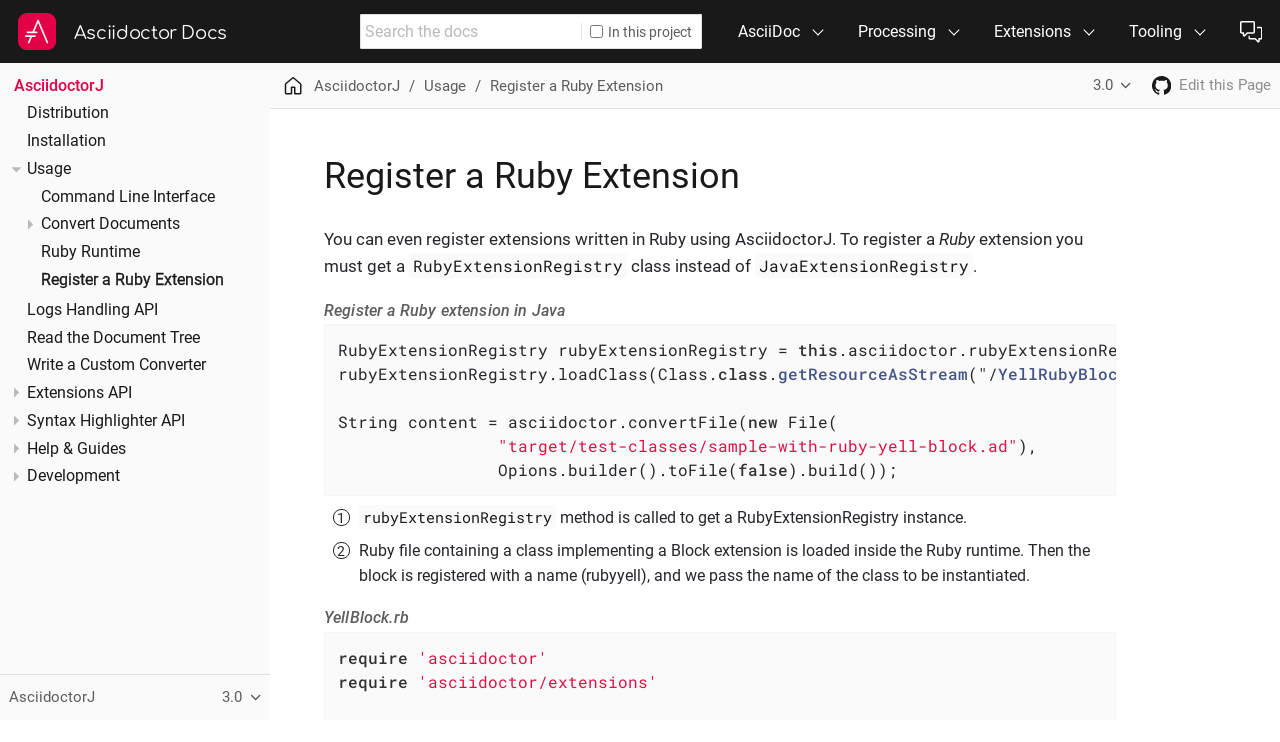

--- FILE ---
content_type: text/html; charset=UTF-8
request_url: https://docs.asciidoctor.org/asciidoctorj/latest/ruby-extensions/
body_size: 5230
content:
<!DOCTYPE html>
<html lang="en">
  <head>
    <meta charset="utf-8">
    <meta name="viewport" content="width=device-width,initial-scale=1">
    <title>Register a Ruby Extension | Asciidoctor Docs</title>
    <link rel="stylesheet" href="../../../_/css/site.css">
    <link rel="stylesheet" href="../../../_/css/vendor/tabs.css">
    <meta name="generator" content="Antora 3.2.0-alpha.10">
    <link rel="canonical" href="https://docs.asciidoctor.org/asciidoctorj/latest/ruby-extensions/">
    <meta property="og:url" content="https://docs.asciidoctor.org/asciidoctorj/latest/ruby-extensions/">
    <meta property="og:description" content="A documentation page for AsciidoctorJ.">
    <meta property="og:site_name" content="Asciidoctor Docs">
    <meta name="twitter:card" content="summary_large_image">
    <meta property="og:title" content="AsciidoctorJ - Register a Ruby Extension">
    <meta property="og:image" content="https://docs.asciidoctor.org/_/img/asciidoctor-og.png">
    <meta name="twitter:site" content="@asciidoctor">
    <link rel="prev" href="../ruby-runtime/">
    <link rel="next" href="../logs-handling/">
    <meta name="page-spec" content="asciidoctorj::ruby-extensions.adoc">
    <link rel="icon" href="../../../_/img/favicon.ico" type="image/x-icon">
  </head>
  <body class="article">
<header class="header">
  <nav class="navbar">
    <div class="navbar-brand">
      <a class="navbar-item logo" title="Asciidoctor" href="https://asciidoctor.org"><img src="../../../_/img/asciidoctor-logo.svg" alt="Asciidoctor" width="48"></a>
      <a class="navbar-item title" href="https://docs.asciidoctor.org/">Asciidoctor Docs</a>
      <button class="navbar-burger" aria-controls="topbar-nav" aria-expanded="false" aria-label="Toggle main menu">
        <span></span>
        <span></span>
        <span></span>
      </button>
    </div>
    <div id="topbar-nav" class="navbar-menu">
      <div class="navbar-end">
        <div class="navbar-item search hide-for-print">
          <div id="search" class="field has-filter">
            <input class="query" type="text" placeholder="Search the docs">
            <label class="filter checkbox">
              <input type="checkbox" data-facet-filter="component:asciidoctorj"> In this project
            </label>
          </div>
        </div>
        <div class="navbar-item has-dropdown is-hoverable">
          <div class="navbar-link">AsciiDoc</div>
          <div class="navbar-dropdown">
            <a class="navbar-item" href="../../../asciidoc/latest/">Language</a>
            <a class="navbar-item" href="../../../asciidoc/latest/syntax-quick-reference/">Syntax Quick Reference</a>
          </div>
        </div>
        <div class="navbar-item has-dropdown is-hoverable">
          <div class="navbar-link">Processing</div>
          <div class="navbar-dropdown">
            <a class="navbar-item" href="../../../asciidoctor/latest/">Asciidoctor <small>Ruby</small></a>
            <a class="navbar-item" href="../../../asciidoctor.js/latest/">Asciidoctor.js <small>JavaScript</small></a>
            <a class="navbar-item" href="../">AsciidoctorJ <small>Java</small></a>
          </div>
        </div>
        <div class="navbar-item has-dropdown is-hoverable">
          <div class="navbar-link">Extensions</div>
          <div class="navbar-dropdown">
            <div class="navbar-item">Add-on Converters</div>
            <a class="navbar-item" href="../../../pdf-converter/latest/">PDF <small>Ruby</small></a>
            <a class="navbar-item" href="../../../epub3-converter/latest/">EPUB3 <small>Ruby</small></a>
            <a class="navbar-item" href="../../../reveal.js-converter/latest/">reveal.js <small>Ruby, JavaScript</small></a>
            <hr class="navbar-divider">
            <div class="navbar-item">Source Compilers</div>
            <a class="navbar-item" href="https://github.com/asciidoctor/asciidoctor-reducer" target="_blank" rel="noopener">Reducer <small>Ruby, JavaScript</small></a>
            <hr class="navbar-divider">
            <div class="navbar-item">Extended Syntax</div>
            <a class="navbar-item" href="../../../diagram-extension/latest/">Asciidoctor Diagram <small>Ruby</small></a>
          </div>
        </div>
        <div class="navbar-item has-dropdown is-hoverable">
          <div class="navbar-link">Tooling</div>
          <div class="navbar-dropdown is-right">
            <div class="navbar-item">Build Automation</div>
            <a class="navbar-item" href="../../../maven-tools/latest/">Maven Tools <small>Java</small></a>
            <a class="navbar-item" href="../../../gradle-plugin/latest/">Gradle Plugin <small>Java</small></a>
            <a class="navbar-item" href="../../../asciidoclet/latest/">Asciidoclet <small>Java</small></a>
            <hr class="navbar-divider">
            <div class="navbar-item">Text Editors / Viewers</div>
            <a class="navbar-item" href="../../../browser-extension/">Browser Extension</a>
            <a class="navbar-item" href="https://intellij-asciidoc-plugin.ahus1.de/docs" target="_blank" rel="noopener">IntelliJ Plugin</a>
          </div>
        </div>
        <div class="navbar-item has-dropdown is-hoverable">
          <a class="navbar-item" href="../../../about/get-help/" data-title="Support">
            <span class="icon"><img src="../../../_/img/octicons-24.svg#view-comment-discussion"></span>
          </a>
          <div class="navbar-dropdown is-right">
            <a class="navbar-item has-icon" href="https://chat.asciidoctor.org" target="_blank" rel="noopener">
              <span class="icon"><img src="../../../_/img/octicons-16.svg#view-comment-discussion"></span>
              <span>Chat</span>
            </a>
            <!--
            <a class="navbar-item has-icon" href="https://discuss.asciidoctor.org" target="_blank" rel="noopener">
              <span class="icon"><img src="../../../_/img/octicons-16.svg#view-mail"></span>
              <span>List</span>
            </a>
            -->
            <a class="navbar-item has-icon" href="https://github.com/asciidoctor" target="_blank" rel="noopener">
              <span class="icon"><img src="../../../_/img/octicons-16.svg#view-mark-github"></span>
              <span>Source</span>
            </a>
            <a class="navbar-item has-icon" href="https://twitter.com/asciidoctor" target="_blank" rel="noopener">
              <span class="icon"><img src="../../../_/img/octicons-16.svg#view-hash"></span>
              <span>Tweets</span>
            </a>
          </div>
        </div>
      </div>
    </div>
  </nav>
</header>
<div class="body">
<div class="nav-container">
  <aside class="nav">
    <div class="panels">
<div class="nav-panel-menu is-active is-loading" data-panel="menu">
  <nav class="nav-menu">
    <button class="nav-menu-toggle" aria-label="Toggle expand/collapse all" style="display: none"></button>
    <h3 class="title"><a href="../">AsciidoctorJ</a></h3>
<ul class="nav-list">
  <li class="nav-item" data-depth="0">
<ul class="nav-list">
  <li class="nav-item" data-depth="1">
    <a class="nav-link" href="../distribution/">Distribution</a>
  </li>
  <li class="nav-item" data-depth="1">
    <a class="nav-link" href="../installation/">Installation</a>
  </li>
</ul>
  </li>
  <li class="nav-item" data-depth="0">
<ul class="nav-list">
  <li class="nav-item" data-depth="1">
    <button class="nav-item-toggle"></button>
    <span class="nav-text">Usage</span>
<ul class="nav-list">
  <li class="nav-item" data-depth="2">
    <a class="nav-link" href="../cli/">Command Line Interface</a>
  </li>
  <li class="nav-item" data-depth="2">
    <button class="nav-item-toggle"></button>
    <a class="nav-link" href="../converting-documents/">Convert Documents</a>
<ul class="nav-list">
  <li class="nav-item" data-depth="3">
    <a class="nav-link" href="../asciidoctor-interface/">The Asciidoctor Interface</a>
  </li>
  <li class="nav-item" data-depth="3">
    <a class="nav-link" href="../asciidoctor-api-options/">Conversion Options</a>
  </li>
  <li class="nav-item" data-depth="3">
    <a class="nav-link" href="../locating-files/">Locate Files</a>
  </li>
  <li class="nav-item" data-depth="3">
    <a class="nav-link" href="../safe-mode-and-filesystem-access/">Safe Modes</a>
  </li>
  <li class="nav-item" data-depth="3">
    <a class="nav-link" href="../conversion-examples/">Examples</a>
  </li>
  <li class="nav-item" data-depth="3">
    <a class="nav-link" href="../convert-to-epub3/">Converting to EPUB3</a>
  </li>
</ul>
  </li>
  <li class="nav-item" data-depth="2">
    <a class="nav-link" href="../ruby-runtime/">Ruby Runtime</a>
  </li>
  <li class="nav-item is-current-url" data-depth="2">
    <a class="nav-link" href="./">Register a Ruby Extension</a>
  </li>
</ul>
  </li>
</ul>
  </li>
  <li class="nav-item" data-depth="0">
<ul class="nav-list">
  <li class="nav-item" data-depth="1">
    <a class="nav-link" href="../logs-handling/">Logs Handling API</a>
  </li>
</ul>
  </li>
  <li class="nav-item" data-depth="0">
<ul class="nav-list">
  <li class="nav-item" data-depth="1">
    <a class="nav-link" href="../read-document-tree/">Read the Document Tree</a>
  </li>
  <li class="nav-item" data-depth="1">
    <a class="nav-link" href="../write-converter/">Write a Custom Converter</a>
  </li>
</ul>
  </li>
  <li class="nav-item" data-depth="0">
<ul class="nav-list">
  <li class="nav-item" data-depth="1">
    <button class="nav-item-toggle"></button>
    <a class="nav-link" href="../extensions/extensions-introduction/">Extensions API</a>
<ul class="nav-list">
  <li class="nav-item" data-depth="2">
    <a class="nav-link" href="../extensions/conversion-process-overview/">AsciidoctorJ Conversion Process Overview</a>
  </li>
  <li class="nav-item" data-depth="2">
    <a class="nav-link" href="../extensions/ast-introduction/">Understanding the AST Classes</a>
  </li>
  <li class="nav-item" data-depth="2">
    <button class="nav-item-toggle"></button>
    <span class="nav-text">Write an Extension</span>
<ul class="nav-list">
  <li class="nav-item" data-depth="3">
    <a class="nav-link" href="../extensions/block-macro-processor/">Block Macro Processor</a>
  </li>
  <li class="nav-item" data-depth="3">
    <a class="nav-link" href="../extensions/inline-macro-processor/">Inline Macro Processor</a>
  </li>
  <li class="nav-item" data-depth="3">
    <a class="nav-link" href="../extensions/block-processor/">Block Processor</a>
  </li>
  <li class="nav-item" data-depth="3">
    <a class="nav-link" href="../extensions/include-processor/">Include Processor</a>
  </li>
  <li class="nav-item" data-depth="3">
    <a class="nav-link" href="../extensions/preprocessor/">Preprocessor</a>
  </li>
  <li class="nav-item" data-depth="3">
    <a class="nav-link" href="../extensions/postprocessor/">Postprocessor</a>
  </li>
  <li class="nav-item" data-depth="3">
    <a class="nav-link" href="../extensions/treeprocessor/">Treeprocessor</a>
  </li>
  <li class="nav-item" data-depth="3">
    <a class="nav-link" href="../extensions/docinfo-processor/">Docinfo Processor</a>
  </li>
</ul>
  </li>
  <li class="nav-item" data-depth="2">
    <button class="nav-item-toggle"></button>
    <a class="nav-link" href="../extensions/register-extensions/">Register Extensions</a>
<ul class="nav-list">
  <li class="nav-item" data-depth="3">
    <a class="nav-link" href="../extensions/register-extensions-manually/">Manually Registering Extensions with javaExtensionRegistry</a>
  </li>
  <li class="nav-item" data-depth="3">
    <a class="nav-link" href="../extensions/register-extensions-bulk/">Bulk Extension Registration (<em>Extension Groups</em>)</a>
  </li>
  <li class="nav-item" data-depth="3">
    <a class="nav-link" href="../extensions/register-extensions-automatically/">Automatically Loading Extensions</a>
  </li>
</ul>
  </li>
  <li class="nav-item" data-depth="2">
    <a class="nav-link" href="../extensions/logging/">Logging</a>
  </li>
</ul>
  </li>
</ul>
  </li>
  <li class="nav-item" data-depth="0">
<ul class="nav-list">
  <li class="nav-item" data-depth="1">
    <button class="nav-item-toggle"></button>
    <a class="nav-link" href="../syntax-highlighting/syntax-highlighter/">Syntax Highlighter API</a>
<ul class="nav-list">
  <li class="nav-item" data-depth="2">
    <a class="nav-link" href="../syntax-highlighting/implement-adapter/">Implement a Syntax Highlighter Adapter</a>
  </li>
  <li class="nav-item" data-depth="2">
    <a class="nav-link" href="../syntax-highlighting/lifecycle/">Lifecycle of a SyntaxHighlighterAdapter</a>
  </li>
  <li class="nav-item" data-depth="2">
    <a class="nav-link" href="../syntax-highlighting/formatting/">Format the Source Block Element</a>
  </li>
  <li class="nav-item" data-depth="2">
    <a class="nav-link" href="../syntax-highlighting/link-external-resources/">Link and Copy External Resources</a>
  </li>
  <li class="nav-item" data-depth="2">
    <a class="nav-link" href="../syntax-highlighting/static-during-conversion/">Static Syntax Highlighting During Conversion</a>
  </li>
  <li class="nav-item" data-depth="2">
    <a class="nav-link" href="../syntax-highlighting/invocation-order/">Invocation Order</a>
  </li>
  <li class="nav-item" data-depth="2">
    <a class="nav-link" href="../syntax-highlighting/automatic-loading/">Automatically Load a Syntax Highlighter</a>
  </li>
</ul>
  </li>
</ul>
  </li>
  <li class="nav-item" data-depth="0">
<ul class="nav-list">
  <li class="nav-item" data-depth="1">
    <button class="nav-item-toggle"></button>
    <span class="nav-text">Help &amp; Guides</span>
<ul class="nav-list">
  <li class="nav-item" data-depth="2">
    <button class="nav-item-toggle"></button>
    <span class="nav-text">Updating to New Releases</span>
<ul class="nav-list">
  <li class="nav-item" data-depth="3">
    <a class="nav-link" href="../guides/api-migration-guide-v25x-to-v30/">v3.0.x migration guide</a>
  </li>
  <li class="nav-item" data-depth="3">
    <a class="nav-link" href="../guides/extension-migration-guide-16-to-20/">Extension Migration: 1.6.x to 2.0.x</a>
  </li>
  <li class="nav-item" data-depth="3">
    <a class="nav-link" href="../guides/extension-migration-guide-15-to-16/">Extension Migration: 1.5.x to 1.6.x</a>
  </li>
</ul>
  </li>
  <li class="nav-item" data-depth="2">
    <button class="nav-item-toggle"></button>
    <span class="nav-text">Running in Frameworks</span>
<ul class="nav-list">
  <li class="nav-item" data-depth="3">
    <a class="nav-link" href="../guides/run-in-osgi/">Using AsciidoctorJ in an OSGi environment</a>
  </li>
  <li class="nav-item" data-depth="3">
    <a class="nav-link" href="../guides/run-in-wildfly/">Running AsciidoctorJ on WildFly</a>
  </li>
  <li class="nav-item" data-depth="3">
    <a class="nav-link" href="../guides/run-with-springboot/">Running AsciidoctorJ with Spring Boot</a>
  </li>
</ul>
  </li>
  <li class="nav-item" data-depth="2">
    <a class="nav-link" href="../guides/access-jruby-instance/">Accessing the JRuby Instance</a>
  </li>
  <li class="nav-item" data-depth="2">
    <a class="nav-link" href="../guides/load-ruby-library/">Loading Ruby Libraries</a>
  </li>
  <li class="nav-item" data-depth="2">
    <a class="nav-link" href="../guides/gem-path/">Loading External Gems with GEM_PATH</a>
  </li>
  <li class="nav-item" data-depth="2">
    <a class="nav-link" href="../guides/optimization/">Optimization</a>
  </li>
  <li class="nav-item" data-depth="2">
    <a class="nav-link" href="../guides/use-prerelease-version/">Using a pre-release version</a>
  </li>
  <li class="nav-item" data-depth="2">
    <a class="nav-link" href="../guides/use-snapshot-version/">Using a Snapshot Version</a>
  </li>
</ul>
  </li>
</ul>
  </li>
  <li class="nav-item" data-depth="0">
<ul class="nav-list">
  <li class="nav-item" data-depth="1">
    <button class="nav-item-toggle"></button>
    <span class="nav-text">Development</span>
<ul class="nav-list">
  <li class="nav-item" data-depth="2">
    <a class="nav-link" href="../project/project-layout/">Project Layout</a>
  </li>
  <li class="nav-item" data-depth="2">
    <a class="nav-link" href="../project/local-development/">Local Development</a>
  </li>
  <li class="nav-item" data-depth="2">
    <a class="nav-link" href="../project/ide/">Develop in an IDE</a>
  </li>
  <li class="nav-item" data-depth="2">
    <a class="nav-link" href="../project/continuous-integration/">Continuous Integration</a>
  </li>
</ul>
  </li>
</ul>
  </li>
</ul>
  </nav>
  <script>
;(function () {
  var panel = document.querySelector('.nav-panel-menu')
  var page
  var hash = window.location.hash
  if (hash) {
    if (~hash.indexOf('%')) hash = decodeURIComponent(hash)
    if (~hash.indexOf('"')) hash = hash.replace(/(?=")/g, '\\')
    var link = panel.querySelector('.nav-link[href="' + hash + '"]')
    if (link) page = link.parentNode
    else if ((page = panel.querySelector('.is-current-url'))) page.classList.add('is-provisional')
  } else {
    page = panel.querySelector('.is-current-url')
  }
  if (page) {
    var ancestor = page
    while ((ancestor = ancestor.parentNode) && ancestor !== panel) {
      if (ancestor.className === 'nav-item') ancestor.classList.add('is-current-path', 'is-active')
    }
    page.classList.add('is-current-page', 'is-active')
    if (panel.scrollHeight > panel.clientHeight) {
      var panelRect = panel.getBoundingClientRect()
      var linkRect = page.querySelector('.nav-link').getBoundingClientRect()
      panel.scrollTop += Math.round(linkRect.top - panelRect.top - (panelRect.height - linkRect.height) * 0.5)
    }
  } else {
    panel.scrollTop = 0
  }
  panel.classList.remove('is-loading')
})()
  </script>
</div>
<div class="nav-panel-explore" data-panel="explore">
  <div class="context">
    <span class="title">AsciidoctorJ</span>
    <span class="version">3.0</span>
  </div>
  <ul class="components">
    <li class="component">
      <a class="title" href="../../../asciidoc/latest/">AsciiDoc</a>
    </li>
    <li class="component">
      <a class="title" href="../../../asciidoctor/latest/">Asciidoctor</a>
      <ul class="versions">
        <li class="version is-latest">
          <a href="../../../asciidoctor/latest/">2.0</a>
        </li>
      </ul>
    </li>
    <li class="component">
      <a class="title" href="../../../asciidoctor.js/latest/">Asciidoctor.js</a>
      <ul class="versions">
        <li class="version is-latest">
          <a href="../../../asciidoctor.js/latest/">3.0</a>
        </li>
        <li class="version">
          <a href="../../../asciidoctor.js/2.2/">2.2</a>
        </li>
      </ul>
    </li>
    <li class="component is-current">
      <a class="title" href="../">AsciidoctorJ</a>
      <ul class="versions">
        <li class="version is-current is-latest">
          <a href="../">3.0</a>
        </li>
        <li class="version">
          <a href="../../2.5/">2.5</a>
        </li>
      </ul>
    </li>
    <li class="component">
      <a class="title" href="../../../pdf-converter/latest/">Asciidoctor PDF</a>
      <ul class="versions">
        <li class="version is-latest">
          <a href="../../../pdf-converter/latest/">2.3</a>
        </li>
        <li class="version">
          <a href="../../../pdf-converter/2.2/">2.2</a>
        </li>
        <li class="version">
          <a href="../../../pdf-converter/2.1/">2.1</a>
        </li>
        <li class="version">
          <a href="../../../pdf-converter/2.0/">2.0</a>
        </li>
      </ul>
    </li>
    <li class="component">
      <a class="title" href="../../../epub3-converter/latest/">Asciidoctor EPUB3</a>
      <ul class="versions">
        <li class="version is-latest">
          <a href="../../../epub3-converter/latest/">2.3</a>
        </li>
      </ul>
    </li>
    <li class="component">
      <a class="title" href="../../../reveal.js-converter/latest/">Asciidoctor reveal.js</a>
      <ul class="versions">
        <li class="version is-latest">
          <a href="../../../reveal.js-converter/latest/">5.0</a>
        </li>
        <li class="version">
          <a href="../../../reveal.js-converter/4.1/">4.1</a>
        </li>
      </ul>
    </li>
    <li class="component">
      <a class="title" href="../../../maven-tools/latest/">Maven Tools</a>
      <ul class="versions">
        <li class="version is-latest">
          <a href="../../../maven-tools/latest/">3.2</a>
        </li>
      </ul>
    </li>
    <li class="component">
      <a class="title" href="../../../gradle-plugin/latest/">Gradle Plugin Suite</a>
      <ul class="versions">
        <li class="version">
          <a href="../../../gradle-plugin/5.0/">5.0</a>
        </li>
        <li class="version is-latest">
          <a href="../../../gradle-plugin/latest/">4.0</a>
        </li>
      </ul>
    </li>
    <li class="component">
      <a class="title" href="../../../asciidoclet/latest/">Asciidoclet</a>
      <ul class="versions">
        <li class="version is-latest">
          <a href="../../../asciidoclet/latest/">2.0</a>
        </li>
        <li class="version">
          <a href="../../../asciidoclet/1.5.6/">1.5.6</a>
        </li>
      </ul>
    </li>
    <li class="component">
      <a class="title" href="../../../diagram-extension/latest/">Asciidoctor Diagram</a>
      <ul class="versions">
        <li class="version is-latest">
          <a href="../../../diagram-extension/latest/">3.0.1</a>
        </li>
      </ul>
    </li>
    <li class="component">
      <a class="title" href="../../../browser-extension/">Browser Extension</a>
    </li>
    <li class="component">
      <a class="title" href="../../../about/">Community</a>
    </li>
  </ul>
</div>
    </div>
  </aside>
</div>
<main class="article">
<div class="toolbar" role="navigation">
<button class="nav-toggle"></button>
  <a href="../../../" class="home-link" title="Home"></a>
<nav class="breadcrumbs" aria-label="breadcrumbs">
  <ul>
    <li><a href="../">AsciidoctorJ</a></li>
    <li>Usage</li>
    <li><a href="./">Register a Ruby Extension</a></li>
  </ul>
</nav>
<div class="page-versions">
  <button class="version-menu-toggle" title="Show other versions of page">3.0</button>
  <div class="version-menu">
    <a class="version is-current" href="./">3.0</a>
    <a class="version" href="../../2.5/ruby-extensions/">2.5</a>
  </div>
</div>
<a class="project-link" href="https://github.com/asciidoctor/asciidoctorj" title="Project home"><span class="icon"><img src="../../../_/img/octicons-16.svg#view-mark-github"></span></a>
<div class="edit-this-page"><a href="https://github.com/asciidoctor/asciidoctorj/edit/main/docs/modules/ROOT/pages/ruby-extensions.adoc">Edit this Page</a></div>
</div>
  <div class="content">
<article class="doc asciidoctorj">
<h1 class="page">Register a Ruby Extension</h1>
<div class="paragraph">
<p>You can even register extensions written in Ruby using AsciidoctorJ.
To register a <em>Ruby</em> extension you must get a <code>RubyExtensionRegistry</code> class instead of <code>JavaExtensionRegistry</code>.</p>
</div>
<div class="listingblock">
<div class="title">Register a Ruby extension in Java</div>
<div class="content">
<pre class="highlightjs highlight"><code class="language-java hljs" data-lang="java">RubyExtensionRegistry rubyExtensionRegistry = this.asciidoctor.rubyExtensionRegistry(); <i class="conum" data-value="1"></i><b>(1)</b>
rubyExtensionRegistry.loadClass(Class.class.getResourceAsStream("/YellRubyBlock.rb")).block("rubyyell", "YellRubyBlock"); <i class="conum" data-value="2"></i><b>(2)</b>

String content = asciidoctor.convertFile(new File(
                "target/test-classes/sample-with-ruby-yell-block.ad"),
                Opions.builder().toFile(false).build());</code></pre>
</div>
</div>
<div class="colist arabic">
<table>
<tr>
<td><i class="conum" data-value="1"></i><b>1</b></td>
<td><code>rubyExtensionRegistry</code> method is called to get a RubyExtensionRegistry instance.</td>
</tr>
<tr>
<td><i class="conum" data-value="2"></i><b>2</b></td>
<td>Ruby file containing a class implementing a Block extension is loaded inside the Ruby runtime. Then the block is registered with a name (rubyyell), and we pass the name of the class to be instantiated.</td>
</tr>
</table>
</div>
<div class="listingblock">
<div class="title">YellBlock.rb</div>
<div class="content">
<pre class="highlightjs highlight"><code class="language-ruby hljs" data-lang="ruby">require 'asciidoctor'
require 'asciidoctor/extensions'

class YellRubyBlock &lt; Asciidoctor::Extensions::BlockProcessor
  option :contexts, [:paragraph]
  option :content_model, :simple

  def process parent, reader, attributes
    lines = reader.lines.map {|line| line.upcase.gsub(/\.( |$)/, '!\\1') }
    Asciidoctor::Block.new parent, :paragraph, :source =&gt; lines, :attributes =&gt; attributes
  end
end</code></pre>
</div>
</div>
<nav class="pagination">
  <span class="prev"><a href="../ruby-runtime/">Ruby Runtime</a></span>
  <span class="next"><a href="../logs-handling/">Logs Handling API</a></span>
</nav>
</article>
  </div>
</main>
</div>
<footer class="footer">
  <div class="footer-main">
    <figure class="footer-brand">
      <a class="logo" href="https://asciidoctor.org" target="_blank" rel="noopener"><img src="../../../_/img/asciidoctor-logo.svg" alt="Asciidoctor" width="48"></a>
      <figcaption class="footer-brand-name"><a href="https://asciidoctor.org" target="_blank" rel="noopener">Asciidoctor</a></figcaption>
    </figure>
    <ul class="footer-brand-links">
      <!--
      <li><a href="https://asciidoctor.org" target="_blank" rel="noopener">Home</a></li>
      -->
      <li><a href="https://docs.asciidoctor.org">Docs</a></li>
      <li><a href="https://chat.asciidoctor.org" target="_blank" rel="noopener">Chat</a></li>
      <li><a href="https://github.com/asciidoctor" target="_blank" rel="noopener">Source</a></li>
      <li><a href="https://discuss.asciidoctor.org" target="_blank" rel="noopener">List (archive)</a></li>
    </ul>
    <p class="footer-brand-follow">
      <a href="https://twitter.com/asciidoctor" title="Follow us on Twitter" target="_blank" rel="noopener"><img src="../../../_/img/twitter-logo.svg" alt="Twitter logo" class="logo" width="28"><span class="handle">@asciidoctor</span></a>
    </p>
  </div>
  <div class="footer-legal">
    <p>Copyright © 2026 Dan Allen, Sarah White, and individual Asciidoctor contributors. Except where noted, the content is licensed under a Creative Commons Attribution 4.0 International (CC BY 4.0) license.</p>
    <p>The <a href="https://github.com/asciidoctor/asciidoctor-docs-ui" target="_blank" rel="noopener">UI for this site</a> is derived from the Antora default UI and is licensed under the MPL-2.0 license. Several icons are imported from <a href="https://primer.style/octicons/" target="_blank" rel="noopener">Octicons</a> and are licensed under the MIT license.</p>
    <p>AsciiDoc® and AsciiDoc Language™ are trademarks of the Eclipse Foundation, Inc.</p>
  </div>
  <div class="footer-thanks">
    <p>Thanks to our <a href="https://asciidoctor.org/supporters/" target="_blank" rel="noopener">backers</a> and <a href="https://asciidoctor.org/contributors/" target="_blank" rel="noopener">contributors</a> for helping to make this project possible. Additional thanks to:</p>
    <p class="badges">
      <a href="https://opendevise.com" title="Development support by OpenDevise" target="_blank" rel="noopener"><img src="https://secure.gravatar.com/avatar/823717a797dbd78ceff7b26aa397f383.png?size=80" alt="OpenDevise Logo" width="30"></a>
      <a href="https://zulip.com" title="Chat powered by Zulip" target="_blank" rel="noopener"><img src="../../../_/img/zulip-logo.svg" alt="Zulip logo" width="30"></a>
      <a href="https://algolia.com/docsearch" title="Search by Algolia DocSearch" target="_blank" rel="noopener"><img src="../../../_/img/algolia-logo.svg" alt="Algolia logo" width="30"></a>
      <a href="https://netlify.com" title="Deploys by Netlify" target="_blank" rel="noopener"><img src="../../../_/img/netlify-logo.svg" alt="Deploys by Netlify" width="67"></a>
    </p>
    <p>Authored in <a href="https://asciidoc.org" target="_blank" rel="noopener">AsciiDoc</a>.<br>Produced by <a href="https://antora.org" target="_blank" rel="noopener">Antora</a> and <a href="https://asciidoctor.org" target="_blank" rel="noopener">Asciidoctor</a>.</p>
  </div>
</footer>
<script id="site-script" src="../../../_/js/site.js" data-ui-root-path="../../../_"></script>
<script async src="../../../_/js/vendor/tabs.js"></script>
<script async src="../../../_/js/vendor/highlight.js"></script>
<script async id="search-script" src="../../../_/js/vendor/docsearch.js" data-app-id="V1SEVEBOXX" data-api-key="02ab3d2d0cab4dec119447e14abdd3bc" data-index-name="asciidoctor-docs" data-stylesheet="../../../_/css/vendor/docsearch.css"></script>
  </body>
</html>


--- FILE ---
content_type: text/css; charset=UTF-8
request_url: https://docs.asciidoctor.org/_/css/site.css
body_size: 10153
content:
@font-face{font-family:Roboto;font-style:normal;font-weight:400;src:url(../font/roboto-latin-400-normal.woff2) format("woff2"),url(../font/roboto-latin-400-normal.woff) format("woff");unicode-range:u+00??,u+0131,u+0152-0153,u+02bb-02bc,u+02c6,u+02da,u+02dc,u+2000-206f,u+2074,u+20ac,u+2122,u+2191,u+2193,u+2212,u+2215,u+feff,u+fffd}@font-face{font-family:Roboto;font-style:italic;font-weight:400;src:url(../font/roboto-latin-400-italic.woff2) format("woff2"),url(../font/roboto-latin-400-italic.woff) format("woff");unicode-range:u+00??,u+0131,u+0152-0153,u+02bb-02bc,u+02c6,u+02da,u+02dc,u+2000-206f,u+2074,u+20ac,u+2122,u+2191,u+2193,u+2212,u+2215,u+feff,u+fffd}@font-face{font-family:Roboto;font-style:normal;font-weight:600;src:url(../font/roboto-latin-500-normal.woff2) format("woff2"),url(../font/roboto-latin-500-normal.woff) format("woff");unicode-range:u+00??,u+0131,u+0152-0153,u+02bb-02bc,u+02c6,u+02da,u+02dc,u+2000-206f,u+2074,u+20ac,u+2122,u+2191,u+2193,u+2212,u+2215,u+feff,u+fffd}@font-face{font-family:Roboto;font-style:italic;font-weight:600;src:url(../font/roboto-latin-500-italic.woff2) format("woff2"),url(../font/roboto-latin-500-italic.woff) format("woff");unicode-range:u+00??,u+0131,u+0152-0153,u+02bb-02bc,u+02c6,u+02da,u+02dc,u+2000-206f,u+2074,u+20ac,u+2122,u+2191,u+2193,u+2212,u+2215,u+feff,u+fffd}@font-face{font-family:Roboto Mono;font-style:normal;font-weight:400;src:url(../font/roboto-mono-latin-400-normal.woff2) format("woff2"),url(../font/roboto-mono-latin-400-normal.woff) format("woff");unicode-range:u+00??,u+0131,u+0152-0153,u+02bb-02bc,u+02c6,u+02da,u+02dc,u+2000-206f,u+2074,u+20ac,u+2122,u+2191,u+2193,u+2212,u+2215,u+feff,u+fffd}@font-face{font-family:Roboto Mono;font-style:normal;font-weight:600;src:url(../font/roboto-mono-latin-500-normal.woff2) format("woff2"),url(../font/roboto-mono-latin-500-normal.woff) format("woff");unicode-range:u+00??,u+0131,u+0152-0153,u+02bb-02bc,u+02c6,u+02da,u+02dc,u+2000-206f,u+2074,u+20ac,u+2122,u+2191,u+2193,u+2212,u+2215,u+feff,u+fffd}@font-face{font-family:Comfortaa;font-style:normal;font-weight:400;src:url(../font/comfortaa-latin-400-normal.woff2) format("woff2"),url(../font/comfortaa-latin-400-normal.woff) format("woff");unicode-range:u+00??,u+0131,u+0152-0153,u+02bb-02bc,u+02c6,u+02da,u+02dc,u+2000-206f,u+2074,u+20ac,u+2122,u+2191,u+2193,u+2212,u+2215,u+feff,u+fffd}:root{--color-brand-primary:#e40046;--color-white:#fff;--color-smoke-10:#fefefe;--color-smoke-30:#fafafa;--color-smoke-50:#f5f5f5;--color-smoke-70:#f0f0f0;--color-smoke-90:#e1e1e1;--color-gray-10:#c1c1c1;--color-gray-15:#bababa;--color-gray-30:#8e8e8e;--color-gray-50:grey;--color-gray-70:#5d5d5d;--color-jet-20:#4a4a4a;--color-jet-30:#424242;--color-jet-50:#333;--color-jet-70:#222;--color-jet-80:#191919;--color-black:#000;--rem-base:18;--viewport-height:calc(var(--vh, 1vh)*100);--body-font-size:1.0625em;--body-font-size--desktop:1.125em;--body-font-size--print:0.9375em;--body-line-height:1.15;--body-font-color:var(--color-jet-80);--body-font-family:"Roboto",sans-serif;--body-font-weight-bold:600;--monospace-font-family:"Roboto Mono",monospace;--monospace-font-weight-bold:600;--body-background:var(--color-white);--panel-background:var(--color-smoke-30);--panel-border-color:var(--color-smoke-90);--scrollbar-track-color:var(--color-smoke-30);--scrollbar-thumb-color:var(--color-gray-10);--scrollbar_hover-thumb-color:#9c9c9c;--navbar-background:var(--color-jet-80);--navbar-font-color:var(--color-white);--navbar-heading-font-color:var(--color-gray-70);--navbar-heading-font-weight:var(--body-font-weight-bold);--navbar_hover-background:var(--color-black);--navbar-button-background:var(--color-white);--navbar-button-border-color:var(--panel-border-color);--navbar-button-font-color:var(--body-font-color);--navbar-menu-border-color:var(--panel-border-color);--navbar-menu-border-radius:0 0 0.25rem 0.25rem;--navbar-menu-box-shadow:0 2px 4px hsla(0,0%,63%,.15);--navbar-menu-background:var(--color-white);--navbar-menu-font-color:var(--body-font-color);--navbar-menu-icon-filter:invert(10%);--navbar-menu_hover-background:var(--color-smoke-50);--nav-background:var(--panel-background);--nav-border-color:var(--color-gray-10);--nav-line-height:1.35;--nav-heading-font-color:var(--color-brand-primary);--nav-muted-color:var(--color-gray-70);--nav-muted-icon-filter:invert(36.5%);--nav-panel-divider-color:var(--color-smoke-90);--nav-secondary-background:var(--color-smoke-70);--toolbar-background:var(--panel-background);--toolbar-border-color:var(--panel-border-color);--toolbar-font-color:var(--nav-muted-color);--toolbar-icon-filter:var(--nav-muted-icon-filter);--toolbar-primary-icon-filter:var(--navbar-menu-icon-filter);--toolbar-muted-color:var(--color-gray-30);--page-version-menu-background:var(--color-smoke-70);--page-version-missing-font-color:var(--color-gray-30);--caution-color:#802392;--caution-on-color:var(--color-white);--important-color:var(--color-brand-primary);--important-on-color:var(--color-white);--note-color:#2d7dd2;--note-on-color:var(--color-white);--tip-color:#43b929;--tip-on-color:var(--color-white);--warning-color:#f70;--warning-on-color:var(--color-white);--doc-font-color:#24262b;--doc-icon-filter:invert(14.5%);--doc-font-size:inherit;--doc-font-size--desktop:calc(17/var(--rem-base)*1rem);--doc-line-height:1.6;--doc-margin:0 auto;--doc-margin--desktop:0 2rem;--heading-font-color:var(--color-jet-80);--heading-font-weight:normal;--alt-heading-font-weight:var(--body-font-weight-bold);--section-divider-color:var(--panel-border-color);--link-font-color:#2c7fa2;--link_hover-font-color:#08658c;--link_unresolved-font-color:var(--important-color);--link_unresolved-hover-font-color:#ec003a;--abstract-background:var(--color-smoke-70);--abstract-font-color:var(--color-jet-20);--abstract-border-color:var(--panel-border-color);--admonition-background:var(--panel-background);--admonition-label-font-weight:var(--body-font-weight-bold);--caption-font-color:var(--color-gray-70);--caption-font-style:italic;--caption-font-weight:var(--body-font-weight-bold);--code-background:var(--panel-background);--code-font-color:var(--body-font-color);--example-background:var(--color-white);--example-border-color:var(--color-gray-70);--kbd-background:var(--panel-background);--kbd-border-color:var(--color-gray-10);--pre-background:var(--panel-background);--pre-border-color:var(--panel-border-color);--pre-annotation-font-color:var(--color-gray-50);--pre-annotation-icon-filter:invert(50.2%);--quote-background:var(--panel-background);--quote-border-color:var(--color-gray-70);--quote-font-color:var(--color-gray-70);--quote-attribution-font-color:var(--color-gray-30);--sidebar-background:var(--color-smoke-90);--table-border-color:var(--panel-border-color);--table-stripe-background:var(--panel-background);--table-footer-background:linear-gradient(to bottom,var(--color-smoke-70) 0%,var(--color-white) 100%);--toc-font-color:var(--nav-muted-color);--toc-heading-font-color:var(--doc-font-color);--toc-border-color:var(--panel-border-color);--toc-line-height:1.2;--footer-line-height:var(--doc-line-height);--footer-background:var(--color-jet-80);--footer-font-color:var(--color-gray-15);--footer-link-font-color:var(--color-white);--navbar-height:calc(63/var(--rem-base)*1rem);--toolbar-height:calc(45/var(--rem-base)*1rem);--drawer-height:var(--toolbar-height);--body-top:var(--navbar-height);--body-min-height:calc(var(--viewport-height) - var(--body-top));--nav-height:calc(var(--body-min-height) - var(--toolbar-height));--nav-height--desktop:var(--body-min-height);--nav-panel-menu-height:calc(100% - var(--drawer-height));--nav-panel-explore-height:calc(50% + var(--drawer-height));--nav-width:calc(270/var(--rem-base)*1rem);--toc-top:calc(var(--body-top) + var(--toolbar-height));--toc-height:calc(var(--viewport-height) - var(--toc-top) - 2.5rem);--toc-width:calc(162/var(--rem-base)*1rem);--toc-width--widescreen:calc(216/var(--rem-base)*1rem);--doc-max-width:calc(720/var(--rem-base)*1rem);--doc-max-width--desktop:calc(828/var(--rem-base)*1rem);--z-index-doc:1;--z-index-nav:2;--z-index-toolbar:3;--z-index-page-version-menu:4;--z-index-footer:5;--z-index-navbar:6}*,::after,::before{box-sizing:inherit}html{box-sizing:border-box;font-size:1.0625em;font-size:var(--body-font-size);height:100vh;height:var(--viewport-height);min-height:100vh;scroll-behavior:smooth}@media screen and (min-width:1024px){html{font-size:1.125em;font-size:var(--body-font-size--desktop)}}body{word-wrap:anywhere;background:#fff;background:var(--body-background);color:#191919;color:var(--body-font-color);font-family:Roboto,sans-serif;font-family:var(--body-font-family);line-height:1.15;line-height:var(--body-line-height);margin:0;-moz-tab-size:4;-o-tab-size:4;tab-size:4}a{text-decoration:none}a:hover{text-decoration:underline}a:active{background-color:none}code,kbd,pre{font-family:Roboto Mono,monospace;font-family:var(--monospace-font-family)}b,dt,strong,th{font-weight:600;font-weight:var(--body-font-weight-bold)}sub,sup{font-size:75%;line-height:0;position:relative;vertical-align:baseline}sub{bottom:-.25em}sup{top:-.5em}em em{font-style:normal}strong strong{font-weight:400}button{cursor:pointer;font-family:inherit;font-size:1em;line-height:1.15;line-height:var(--body-line-height);margin:0}button::-moz-focus-inner{border:none;padding:0}summary{-webkit-tap-highlight-color:transparent;cursor:pointer;outline:none}table{word-wrap:normal;border-collapse:collapse}object[type="image/svg+xml"]:not([width]){width:-moz-fit-content;width:fit-content}::-moz-placeholder{opacity:.5}::placeholder{opacity:.5}@media (pointer:fine){@supports (scrollbar-width:thin){html{scrollbar-color:#c1c1c1 #fafafa;scrollbar-color:var(--scrollbar-thumb-color) var(--scrollbar-track-color)}body *{scrollbar-color:#c1c1c1 transparent;scrollbar-color:var(--scrollbar-thumb-color) transparent;scrollbar-width:thin}}html::-webkit-scrollbar{background-color:#fafafa;background-color:var(--scrollbar-track-color);height:12px;width:12px}body ::-webkit-scrollbar{height:6px;width:6px}::-webkit-scrollbar-thumb{background-clip:padding-box;background-color:#c1c1c1;background-color:var(--scrollbar-thumb-color);border:3px solid transparent;border-radius:12px}body ::-webkit-scrollbar-thumb{border-radius:6px;border-width:1.75px}::-webkit-scrollbar-thumb:hover{background-color:#9c9c9c;background-color:var(--scrollbar_hover-thumb-color)}}@media screen and (min-width:1024px){.body{display:flex}}@media screen and (max-width:768.5px){html.is-clipped--nav{overflow-y:hidden}@supports (scrollbar-width:none){html.is-clipped--nav{overflow-y:initial;scrollbar-width:none}}}.nav-container{font-size:.94444rem;font-size:calc(17/var(--rem-base)*1rem);left:0;position:fixed;top:3.5rem;top:var(--navbar-height);visibility:hidden;width:100%;z-index:2;z-index:var(--z-index-nav)}@media screen and (min-width:769px){.nav-container{width:15rem;width:var(--nav-width)}}@media screen and (min-width:1024px){.nav-container{flex:none;font-size:.86111rem;font-size:calc(15.5/var(--rem-base)*1rem);height:calc(100vh - 3.5rem);height:var(--nav-height--desktop);position:static;visibility:visible}}.nav-container.is-active{visibility:visible}.nav{background:#fafafa;background:var(--nav-background);height:calc(100vh - 6rem);height:var(--nav-height);position:relative;top:2.5rem;top:var(--toolbar-height)}@media screen and (min-width:769px){.nav{box-shadow:.5px 0 3px #c1c1c1;box-shadow:.5px 0 3px var(--nav-border-color)}}@media screen and (min-width:1024px){.nav{box-shadow:none;height:inherit;position:fixed;top:3.5rem;top:var(--navbar-height);width:inherit}}.nav a{color:inherit}.nav .panels{display:flex;flex-direction:column;height:inherit}.nav-panel-menu{height:calc(100% - 2.5rem);height:var(--nav-panel-menu-height);overflow-y:scroll;overscroll-behavior:none}.nav-panel-menu.is-loading{visibility:hidden}.nav-panel-menu:not(.is-active) .nav-menu{opacity:.75}.nav-panel-menu:not(.is-active)::after{background:rgba(0,0,0,.5);bottom:0;content:"";display:block;left:0;position:absolute;right:0;top:0}.nav-menu{line-height:1.35;line-height:var(--nav-line-height);min-height:100%;padding:.5rem .75rem;position:relative}.nav-menu-toggle{background:transparent url(../img/octicons-24.svg#view-unfold) no-repeat 50%/100% 100%;border:none;float:right;height:1em;margin-right:-.5rem;opacity:.5;outline:none;padding:0;position:sticky;top:.8rem;visibility:hidden;width:1em}.nav-menu-toggle.is-active{background-image:url(../img/octicons-24.svg#view-fold)}.nav-panel-menu.is-active:hover .nav-menu-toggle{visibility:visible}.nav-menu h3.title{color:#e40046;color:var(--nav-heading-font-color);font-size:.9rem;font-weight:600;font-weight:var(--body-font-weight-bold);margin:.15rem 0 0;padding:0}.nav-list{list-style:none;margin:0 0 0 .75rem;padding:0}.nav-menu>.nav-list+.nav-list{margin-top:.5rem}.nav-item{margin-top:.5em}.nav-item-toggle~.nav-list{padding-bottom:.125rem}.nav-item[data-depth="0"]>.nav-list:first-child{display:block;margin:0}.nav-item:not(.is-active)>.nav-list{display:none}.nav-item-toggle{background:transparent url(../img/octicons-16.svg#view-triangle-right) no-repeat 50%/100% 100%;border:none;height:1.35em;height:calc(var(--nav-line-height)*1em);line-height:inherit;margin:-.05em 0 0 -1.35em;margin:-.05em 0 0 calc(var(--nav-line-height)*-1em);opacity:.25;outline:none;padding:0;position:absolute;width:1.35em;width:calc(var(--nav-line-height)*1em)}.nav-item.is-active>.nav-item-toggle{background-image:url(../img/octicons-16.svg#view-triangle-down)}.is-current-page>.nav-link,.is-current-page>.nav-text{-webkit-text-stroke-width:.02em}.nav-panel-explore{background:#fafafa;background:var(--nav-background);bottom:0;display:flex;flex-direction:column;left:0;position:absolute;right:0;top:0}.nav-panel-explore:not(:first-child){max-height:calc(50% + 2.5rem);max-height:var(--nav-panel-explore-height);top:auto}.nav-panel-explore .context{align-items:center;box-shadow:0 -1px 0 #e1e1e1;box-shadow:0 -1px 0 var(--nav-panel-divider-color);color:#5d5d5d;color:var(--nav-muted-color);display:flex;flex-shrink:0;font-size:.83333rem;font-size:calc(15/var(--rem-base)*1rem);height:2.5rem;height:var(--drawer-height);justify-content:space-between;line-height:1;padding:0 .5rem}.nav-panel-explore:not(:first-child) .context{cursor:pointer}.nav-panel-explore .context .version{padding-right:.25rem}.nav-panel-explore:not(:first-child) .context .version::after{background:url(../img/octicons-16.svg#view-chevron-down) no-repeat center right -.15em/1em 1em;content:"";filter:invert(36.5%);filter:var(--nav-muted-icon-filter);margin-right:-.25rem;padding-right:1.25em}.nav-panel-explore .components{background:#f0f0f0;background:var(--nav-secondary-background);box-shadow:inset 0 1px 5px #e1e1e1;box-shadow:inset 0 1px 5px var(--nav-panel-divider-color);display:block;flex-grow:1;line-height:1.3;margin:0;max-height:100%;overflow-y:scroll;padding:.5rem .75rem 0}.nav-panel-explore:not(.is-active) .components{display:none}.nav-panel-explore .component{align-items:flex-start;display:flex;justify-content:space-between}.nav-panel-explore .component+.component{margin-top:.5rem}.nav-panel-explore .component:last-child{margin-bottom:.75rem}.nav-panel-explore .component .title{flex:none;font-weight:600;font-weight:var(--body-font-weight-bold);margin-top:.25rem}.nav-panel-explore .component .title:not(:only-child){max-width:66.66%}.nav-panel-explore .versions{display:flex;flex-wrap:wrap;justify-content:flex-end;line-height:1;list-style:none;padding-left:0}.nav-panel-explore .component .version{margin:.25rem 0 0 .25rem}.nav-panel-explore .component .version a{border:1px solid #c1c1c1;border:1px solid var(--nav-border-color);border-radius:.25rem;display:inherit;opacity:.75;padding:.125em .25em;white-space:nowrap}.nav-panel-explore .component .is-current a{border-color:currentColor;font-weight:600;font-weight:var(--body-font-weight-bold);opacity:.9}@media screen and (max-width:1023.5px){aside.toc.sidebar{display:none}main>.content{overflow-x:auto}}@media screen and (min-width:1024px){main{flex:auto;min-width:0}main>.content{display:flex}aside.toc.embedded{display:none}aside.toc.sidebar{flex:0 0 9rem;flex:0 0 var(--toc-width);order:1}}@media screen and (min-width:1216px){aside.toc.sidebar{flex-basis:12rem;flex-basis:var(--toc-width--widescreen)}}.toolbar{align-items:center;background-color:#fafafa;background-color:var(--toolbar-background);box-shadow:0 1px 0 #e1e1e1;box-shadow:0 1px 0 var(--toolbar-border-color);color:#5d5d5d;color:var(--toolbar-font-color);display:flex;font-size:.83333rem;font-size:calc(15/var(--rem-base)*1rem);height:2.5rem;height:var(--toolbar-height);justify-content:flex-start;position:sticky;top:3.5rem;top:var(--navbar-height);z-index:3;z-index:var(--z-index-toolbar)}.toolbar a{color:inherit}.nav-toggle{background:url(../img/octicons-24.svg#view-file-directory) no-repeat 50%/50% 50%;border:none;filter:invert(10%);filter:var(--toolbar-primary-icon-filter);height:2.5rem;height:var(--toolbar-height);line-height:inherit;margin-right:-.625rem;outline:none;padding:0;width:2.5rem;width:var(--toolbar-height)}@media screen and (min-width:1024px){.nav-toggle{display:none}}.nav-toggle.is-active{background-image:url(../img/octicons-24.svg#view-arrow-left)}.home-link{background:url(../img/octicons-24.svg#view-home) no-repeat 50%/100% 100%;display:block;filter:invert(10%);filter:var(--toolbar-primary-icon-filter);height:1.25rem;height:calc(var(--toolbar-height)/2);margin:.625rem;margin:calc(var(--toolbar-height)/4);margin-right:.5rem;width:1.25rem;width:calc(var(--toolbar-height)/2)}.home-link.is-current,.home-link:hover{background-image:url(../img/octicons-24.svg#view-home-fill)}.project-link{display:none;filter:invert(10%);filter:var(--toolbar-primary-icon-filter);margin-right:1ch}.project-link .icon{display:inherit;height:1.25em;width:1.25em}.project-link .icon img{height:inherit;width:inherit}.edit-this-page,.pdf-link{display:none;padding-right:.5rem}@media screen and (min-width:1024px){.edit-this-page,.pdf-link,.project-link{display:block}}.toolbar .edit-this-page a,.toolbar .pdf-link a{color:#8e8e8e;color:var(--toolbar-muted-color)}.breadcrumbs{display:none;flex:1 1;line-height:1.35;line-height:var(--nav-line-height);padding:0 .5rem 0 .75rem}@media screen and (min-width:1024px){.breadcrumbs{display:block}}a+.breadcrumbs{padding-left:.05rem}.breadcrumbs ul{display:flex;flex-wrap:wrap;list-style:none;margin:0;padding:0}.breadcrumbs li{display:inline;margin:0}.breadcrumbs li::after{content:"/";padding:0 .5rem}.breadcrumbs li:last-of-type::after{content:none}.page-versions{line-height:1;margin:0 .2rem 0 auto;position:relative}@media screen and (min-width:1024px){.page-versions{margin-right:.7rem}}.page-versions .version-menu-toggle{background-color:transparent;border:none;color:inherit;line-height:inherit;outline:none;padding:.5rem;position:relative;z-index:4;z-index:var(--z-index-page-version-menu)}.page-versions .version-menu-toggle::after{background:url(../img/octicons-16.svg#view-chevron-down) no-repeat center right -.15em/1em 1em;content:"";filter:invert(36.5%);filter:var(--toolbar-icon-filter);padding-right:1rem}.page-versions .version-menu{align-items:flex-end;background:linear-gradient(180deg,#f0f0f0 0,#f0f0f0) no-repeat;background:linear-gradient(to bottom,var(--page-version-menu-background) 0,var(--page-version-menu-background) 100%) no-repeat;display:flex;flex-direction:column;min-width:100%;padding:1.375rem 1.5rem .5rem .5rem;position:absolute;right:0;top:0;white-space:nowrap}.page-versions:not(.is-active) .version-menu{display:none}.page-versions .version{display:block;padding-top:.5rem}.page-versions .version.is-current{display:none}.page-versions .version.is-missing{color:#8e8e8e;color:var(--page-version-missing-font-color);font-style:italic;text-decoration:none}.toc-menu{color:#5d5d5d;color:var(--toc-font-color)}.toc.sidebar .toc-menu{margin-right:.75rem;position:sticky;top:6rem;top:var(--toc-top)}.toc .toc-menu h3{color:#24262b;color:var(--toc-heading-font-color);font-size:.88889rem;font-size:calc(16/var(--rem-base)*1rem);font-weight:600;font-weight:var(--body-font-weight-bold);line-height:1.3;margin:0 -.5px;padding-bottom:.25rem}.toc.sidebar .toc-menu h3{display:flex;flex-direction:column;height:2.5rem;justify-content:flex-end}.toc .toc-menu ul{font-size:.83333rem;font-size:calc(15/var(--rem-base)*1rem);line-height:1.2;line-height:var(--toc-line-height);list-style:none;margin:0;padding:0}.toc.sidebar .toc-menu ul{max-height:calc(100vh - 8.5rem);max-height:var(--toc-height);overflow-y:auto;overscroll-behavior:none;scrollbar-width:none}.toc .toc-menu ul::-webkit-scrollbar{height:0;width:0}@media screen and (min-width:1024px){.toc .toc-menu h3{font-size:.83333rem;font-size:calc(15/var(--rem-base)*1rem)}.toc .toc-menu ul{font-size:.75rem;font-size:calc(13.5/var(--rem-base)*1rem)}}.toc .toc-menu li{margin:0}.toc .toc-menu li[data-level="2"] a{padding-left:1.25rem}.toc .toc-menu li[data-level="3"] a{padding-left:2rem}.toc .toc-menu a{border-left:2px solid #e1e1e1;border-left:2px solid var(--toc-border-color);color:inherit;display:inline-block;padding:.25rem 0 .25rem .5rem;text-decoration:none}.sidebar.toc .toc-menu a{display:block;outline:none}.toc .toc-menu a.is-active,.toc .toc-menu a:hover{-webkit-text-stroke-width:.01em;color:#24262b;color:var(--doc-font-color)}.toc .toc-menu a.is-active{border-left-color:#e40046;border-left-color:var(--color-brand-primary)}.sidebar.toc .toc-menu a:focus{background:#fafafa;background:var(--panel-background)}.toc .toc-menu .is-hidden-toc{display:none!important}.doc{color:#24262b;color:var(--doc-font-color);font-size:inherit;font-size:var(--doc-font-size);-webkit-hyphens:auto;hyphens:auto;line-height:1.6;line-height:var(--doc-line-height);margin:0 auto;margin:var(--doc-margin);max-width:40rem;max-width:var(--doc-max-width);padding:0 1rem 4rem}@media screen and (min-width:1024px){.doc{flex:auto;font-size:.94444rem;font-size:var(--doc-font-size--desktop);margin:0 2rem;margin:var(--doc-margin--desktop);max-width:46rem;max-width:var(--doc-max-width--desktop);min-width:0;position:relative;z-index:1;z-index:var(--z-index-doc)}}.doc h1,.doc h2,.doc h3,.doc h4,.doc h5,.doc h6{color:#191919;color:var(--heading-font-color);font-weight:400;font-weight:var(--heading-font-weight);-webkit-hyphens:none;hyphens:none;line-height:1.3;margin:1rem 0 0}.doc>h1.page:first-child{font-size:2rem;font-size:calc(36/var(--rem-base)*1rem);margin:1.5rem 0}@media screen and (min-width:769px){.doc>h1.page:first-child{margin-top:2.5rem}}.doc>h1.page:first-child+aside.toc.embedded{margin-top:-.5rem}.doc>h2#name+.sectionbody{margin-top:1rem}#preamble+.sect1,.doc .sect1+.sect1{margin-top:2rem}.doc h1.sect0{background:#f0f0f0;background:var(--abstract-background);font-size:1.8em;margin:1.5rem -1rem 0;padding:.5rem 1rem}.doc h2:not(.discrete){border-bottom:1px solid #e1e1e1;border-bottom:1px solid var(--section-divider-color);margin-left:-1rem;margin-right:-1rem;padding:.4rem 1rem .1rem}.doc h3:not(.discrete),.doc h4:not(.discrete){font-weight:600;font-weight:var(--alt-heading-font-weight)}.doc h1 .anchor,.doc h2 .anchor,.doc h3 .anchor,.doc h4 .anchor,.doc h5 .anchor,.doc h6 .anchor{font-size:.8em;font-weight:400;margin-left:-1.5ex;padding-top:.05em;position:absolute;text-decoration:none;visibility:hidden;width:1.75ex}.doc h1 .anchor::before,.doc h2 .anchor::before,.doc h3 .anchor::before,.doc h4 .anchor::before,.doc h5 .anchor::before,.doc h6 .anchor::before{content:"\00a7"}.doc h1:hover .anchor,.doc h2:hover .anchor,.doc h3:hover .anchor,.doc h4:hover .anchor,.doc h5:hover .anchor,.doc h6:hover .anchor{color:#e40046;color:var(--color-brand-primary);visibility:visible}.doc dl,.doc p{margin:0}.doc a{color:#2c7fa2;color:var(--link-font-color)}.doc a:hover{color:#08658c;color:var(--link_hover-font-color)}.doc a:hover,.doc a:hover>*{-webkit-text-decoration:underline solid currentColor;text-decoration:underline solid currentColor}.doc a.bare{-webkit-hyphens:none;hyphens:none}.doc a.unresolved{color:#e40046;color:var(--link_unresolved-font-color)}.doc a.unresolved:hover{color:#ec003a;color:var(--link_unresolved-hover-font-color)}.doc i.fa{background:no-repeat 50%/1em 1em;display:inline-block;filter:invert(14.5%);filter:var(--doc-icon-filter);font-style:normal;height:1em;-webkit-hyphens:none;hyphens:none;vertical-align:-.125em;width:1em}.doc .colist>table code,.doc p code,.doc thead code{background:#fafafa;background:var(--code-background);border-radius:.25em;color:#191919;color:var(--code-font-color);font-size:.95em;padding:.125em .25em}.doc code,.doc pre{-webkit-hyphens:none;hyphens:none}.doc pre{font-size:.88889rem;font-size:calc(16/var(--rem-base)*1rem);line-height:1.5;margin:0}.doc blockquote{margin:0}.doc .paragraph.lead>p{font-size:1rem;font-size:calc(18/var(--rem-base)*1rem)}.doc .right{float:right}.doc .left{float:left}.doc .float-gap.right{margin:0 1rem 1rem 0}.doc .float-gap.left{margin:0 0 1rem 1rem}.doc .float-group::after{clear:both;content:"";display:table}.doc .text-left{text-align:left}.doc .text-center{text-align:center}.doc .text-right{text-align:right}.doc .text-justify{text-align:justify}.doc .stretch{width:100%}.doc .big{font-size:larger}.doc .small{font-size:smaller}.doc .underline{text-decoration:underline}.doc .line-through{text-decoration:line-through}.doc .dlist,.doc .exampleblock,.doc .hdlist,.doc .imageblock,.doc .listingblock,.doc .literalblock,.doc .olist,.doc .paragraph,.doc .partintro,.doc .quoteblock,.doc .sidebarblock,.doc .ulist,.doc .verseblock,.doc .videoblock,.doc details,.doc hr{margin:1rem 0 0}.doc .tablecontainer,.doc .tablecontainer+*,.doc :not(.tablecontainer)>table.tableblock,.doc :not(.tablecontainer)>table.tableblock+*,.doc>table.tableblock,.doc>table.tableblock+*{margin-top:1.5rem}.doc table.tableblock{background:#fff;background:var(--body-background);font-size:.83333rem;font-size:calc(15/var(--rem-base)*1rem)}@media screen and (min-width:1024px){.doc table.tableblock{box-shadow:0 0 .25rem .25rem #fff;box-shadow:0 0 .25rem .25rem var(--color-white)}.doc .content table.tableblock{box-shadow:none}}.doc p.tableblock+p.tableblock{margin-top:.5rem}.doc table.tableblock pre{font-size:inherit}.doc td.tableblock>.content{word-wrap:anywhere}.doc td.tableblock>.content>:first-child{margin-top:0}.doc table.tableblock td,.doc table.tableblock th{padding:.5rem}.doc table.tableblock,.doc table.tableblock>*>tr>*{border:0 solid #e1e1e1;border:0 solid var(--table-border-color)}.doc table.grid-all>*>tr>*{border-width:1px}.doc table.grid-cols>*>tr>*{border-width:0 1px}.doc table.grid-rows>*>tr>*{border-width:1px 0}.doc table.grid-all>thead th,.doc table.grid-rows>thead th{border-bottom-width:2.5px}.doc table.frame-all{border-width:1px}.doc table.frame-ends{border-width:1px 0}.doc table.frame-sides{border-width:0 1px}.doc table.frame-none>colgroup+*>:first-child>*,.doc table.frame-sides>colgroup+*>:first-child>*{border-top-width:0}.doc table.frame-sides>:last-child>:last-child>*{border-bottom-width:0}.doc table.frame-ends>*>tr>:first-child,.doc table.frame-none>*>tr>:first-child{border-left-width:0}.doc table.frame-ends>*>tr>:last-child,.doc table.frame-none>*>tr>:last-child{border-right-width:0}.doc table.stripes-all>tbody>tr,.doc table.stripes-even>tbody>tr:nth-of-type(2n),.doc table.stripes-hover>tbody>tr:hover,.doc table.stripes-odd>tbody>tr:nth-of-type(odd){background:#fafafa;background:var(--table-stripe-background)}.doc table.tableblock>tfoot{background:linear-gradient(180deg,#f0f0f0 0,#fff);background:var(--table-footer-background)}.doc .halign-left{text-align:left}.doc .halign-right{text-align:right}.doc .halign-center{text-align:center}.doc .valign-top{vertical-align:top}.doc .valign-bottom{vertical-align:bottom}.doc .valign-middle{vertical-align:middle}.doc .admonitionblock{margin:1.4rem 0 0}.doc .admonitionblock p,.doc .admonitionblock td.content{font-size:.88889rem;font-size:calc(16/var(--rem-base)*1rem)}.doc .admonitionblock td.content>.title+*,.doc .admonitionblock td.content>:not(.title):first-child{margin-top:0}.doc .admonitionblock td.content pre{font-size:.83333rem;font-size:calc(15/var(--rem-base)*1rem)}.doc .admonitionblock>table{position:relative;table-layout:fixed;width:100%}.doc .admonitionblock td.content{word-wrap:anywhere;background:#fafafa;background:var(--admonition-background);padding:1rem 1rem .75rem;width:100%}.doc .admonitionblock td.icon{font-size:.83333rem;font-size:calc(15/var(--rem-base)*1rem);left:0;line-height:1;padding:0;position:absolute;top:0;transform:translate(-.5rem,-50%)}.doc .admonitionblock td.icon i{align-items:center;background:linear-gradient(90deg,rgba(0,0,0,.2) 0,rgba(0,0,0,.2)) no-repeat 0 /2.05em 100%;border-radius:.5em;display:inline-flex;filter:none;height:1.5em;padding:0 .5em;vertical-align:initial;width:-moz-fit-content;width:fit-content}.doc .admonitionblock td.icon i::before{background:no-repeat .05em/1em 1em;content:"";filter:invert(100%);height:inherit;width:1.5em}.doc .admonitionblock td.icon i::after{content:attr(title);font-style:normal;font-weight:600;font-weight:var(--admonition-label-font-weight);padding-left:.5em;text-transform:uppercase}.doc .admonitionblock td.icon i.icon-caution::before{background-image:url(../img/octicons-16.svg#view-flame)}.doc .admonitionblock td.icon i.icon-caution{background-color:#802392;background-color:var(--caution-color);color:#fff;color:var(--caution-on-color)}.doc .admonitionblock td.icon i.icon-important::before{background-image:url(../img/octicons-16.svg#view-stop)}.doc .admonitionblock td.icon i.icon-important{background-color:#e40046;background-color:var(--important-color);color:#fff;color:var(--important-on-color)}.doc .admonitionblock td.icon i.icon-note::before{background-image:url(../img/octicons-16.svg#view-info)}.doc .admonitionblock td.icon i.icon-note{background-color:#2d7dd2;background-color:var(--note-color);color:#fff;color:var(--note-on-color)}.doc .admonitionblock td.icon i.icon-tip::before{background-image:url(../img/octicons-16.svg#view-light-bulb)}.doc .admonitionblock td.icon i.icon-tip{background-color:#43b929;background-color:var(--tip-color);color:#fff;color:var(--tip-on-color)}.doc .admonitionblock td.icon i.icon-warning::before{background-image:url(../img/octicons-16.svg#view-alert)}.doc .admonitionblock td.icon i.icon-warning{background-color:#f70;background-color:var(--warning-color);color:#fff;color:var(--warning-on-color)}.doc .imageblock,.doc .videoblock{align-items:center;display:flex;flex-direction:column}.doc .imageblock .content{align-self:stretch;text-align:center}.doc .imageblock.text-left,.doc .videoblock.text-left{align-items:flex-start}.doc .imageblock.text-left .content{text-align:left}.doc .imageblock.text-right,.doc .videoblock.text-right{align-items:flex-end}.doc .imageblock.text-right .content{text-align:right}.doc .image>img,.doc .image>object,.doc .image>svg,.doc .imageblock img,.doc .imageblock object,.doc .imageblock svg{display:inline-block;height:auto;max-width:100%;vertical-align:middle}.doc .image:not(.left):not(.right)>img{margin-top:-.2em}.doc .videoblock iframe,.doc .videoblock video{max-width:100%;vertical-align:middle}#preamble .abstract blockquote{background:#f0f0f0;background:var(--abstract-background);border-left:5px solid #e1e1e1;border-left:5px solid var(--abstract-border-color);color:#4a4a4a;color:var(--abstract-font-color);font-size:.88889rem;font-size:calc(16/var(--rem-base)*1rem);padding:.75em 1em}.doc .quoteblock,.doc .verseblock{background:#fafafa;background:var(--quote-background);border-left:5px solid #5d5d5d;border-left:5px solid var(--quote-border-color);color:#5d5d5d;color:var(--quote-font-color)}.doc .quoteblock{padding:.25rem 2rem 1.25rem}.doc .quoteblock .attribution{color:#8e8e8e;color:var(--quote-attribution-font-color);font-size:.83333rem;font-size:calc(15/var(--rem-base)*1rem);margin-top:.75rem}.doc .quoteblock blockquote{margin-top:1rem}.doc .quoteblock .paragraph{font-style:italic}.doc .quoteblock cite{padding-left:1em}.doc .verseblock{font-size:1.15em;padding:1rem 2rem}.doc .verseblock pre{font-family:inherit;font-size:inherit}.doc ol,.doc ul{margin:0;padding:0 0 0 2rem}.doc ol.none,.doc ol.unnumbered,.doc ol.unstyled,.doc ul.checklist,.doc ul.no-bullet,.doc ul.none,.doc ul.unstyled{list-style-type:none}.doc ol.unnumbered,.doc ul.no-bullet{padding-left:1.25rem}.doc ol.unstyled,.doc ul.unstyled{padding-left:0}.doc ul.circle{list-style-type:circle}.doc ul.disc{list-style-type:disc}.doc ul.square{list-style-type:square}.doc ul.circle ul:not([class]),.doc ul.disc ul:not([class]),.doc ul.square ul:not([class]){list-style:inherit}.doc ol.arabic{list-style-type:decimal}.doc ol.decimal{list-style-type:decimal-leading-zero}.doc ol.loweralpha{list-style-type:lower-alpha}.doc ol.upperalpha{list-style-type:upper-alpha}.doc ol.lowerroman{list-style-type:lower-roman}.doc ol.upperroman{list-style-type:upper-roman}.doc ol.lowergreek{list-style-type:lower-greek}.doc ul.checklist{padding-left:1.75rem}.doc ul.checklist>li>*>i.fa-check-square-o:first-child,.doc ul.checklist>li>*>i.fa-square-o:first-child{margin-left:-1.25rem;width:1.25rem}.doc ul.checklist>li>*>i.fa-check-square-o:first-child{background-image:url(../img/octicons-16.svg#view-tasklist)}.doc ul.checklist>li>*>i.fa-square-o:first-child{background-image:url(../img/octicons-16.svg#view-tasklist-unchecked)}.doc .dlist .dlist,.doc .dlist .olist,.doc .dlist .ulist,.doc .olist .dlist,.doc .olist .olist,.doc .olist .ulist,.doc .olist li+li,.doc .ulist .dlist,.doc .ulist .olist,.doc .ulist .ulist,.doc .ulist li+li{margin-top:.5rem}.doc .admonitionblock .listingblock,.doc .olist .listingblock,.doc .ulist .listingblock{padding:0}.doc .admonitionblock .title,.doc .exampleblock .title,.doc .imageblock .title,.doc .listingblock .title,.doc .literalblock .title,.doc .openblock .title,.doc .videoblock .title,.doc table.tableblock caption{color:#5d5d5d;color:var(--caption-font-color);font-size:.88889rem;font-size:calc(16/var(--rem-base)*1rem);font-style:italic;font-style:var(--caption-font-style);font-weight:600;font-weight:var(--caption-font-weight);-webkit-hyphens:none;hyphens:none;letter-spacing:.01em;padding-bottom:.075rem}.doc table.tableblock caption{text-align:left}.doc .olist .title,.doc .ulist .title{font-style:italic;font-style:var(--caption-font-style);font-weight:600;font-weight:var(--caption-font-weight);margin-bottom:.25rem}.doc .imageblock .title,.doc .videoblock .title{margin-top:.5rem;padding-bottom:0}.doc details{margin-left:1rem}.doc details>summary{display:block;line-height:1.6;line-height:var(--doc-line-height);margin-bottom:.5rem;position:relative}.doc details>summary::-webkit-details-marker{display:none}.doc details>summary::before{border:solid transparent;border-left:solid;border-width:.3em 0 .3em .5em;content:"";left:-1rem;position:absolute;top:.5em;top:calc((var(--doc-line-height)*0.5 - .3)*1em);transform:translateX(15%)}.doc details[open]>summary::before{border-color:currentColor transparent transparent;border-width:.5rem .3rem 0;transform:translateY(15%)}.doc details>summary::after{content:"";height:1em;left:-1rem;position:absolute;top:.3em;top:calc((var(--doc-line-height)*0.5 - .5)*1em);width:1rem}.doc details.result{margin-top:.25rem}.doc details.result>summary{color:#5d5d5d;color:var(--caption-font-color);font-style:italic;margin-bottom:0}.doc details.result>.content{margin-left:-1rem}.doc .exampleblock>.content,.doc details.result>.content{background:#fff;background:var(--example-background);border:.25rem solid #5d5d5d;border:.25rem solid var(--example-border-color);border-radius:.5rem;padding:.75rem}.doc .exampleblock>.content::after,.doc details.result>.content::after{clear:both;content:"";display:table}.doc .exampleblock>.content>:first-child,.doc details>.content>:first-child{margin-top:0}.doc .sidebarblock{background:#e1e1e1;background:var(--sidebar-background);border-radius:.75rem;padding:.75rem 1.5rem}.doc .sidebarblock>.content>.title{font-size:1.25rem;font-size:calc(22.5/var(--rem-base)*1rem);font-weight:600;font-weight:var(--alt-heading-font-weight);line-height:1.3;margin-bottom:.5rem;text-align:center}.doc .sidebarblock>.content>.title+*,.doc .sidebarblock>.content>:not(.title):first-child{margin-top:0}.doc .listingblock pre:not(.highlight),.doc .literalblock pre,.doc pre>code{background:#fafafa;background:var(--pre-background);box-shadow:inset 0 0 1.75px #e1e1e1;box-shadow:inset 0 0 1.75px var(--pre-border-color);display:block;overflow-x:auto;padding:.875em}.doc .listingblock.wrap pre:not(.highlight),.doc .listingblock.wrap pre>code,.doc:not(.pdf-converter) table.tableblock pre:not(.highlight),.doc:not(.pdf-converter) table.tableblock pre>code{white-space:pre-wrap}.doc.pdf-converter table.tableblock pre{font-size:.75rem;font-size:calc(13.5/var(--rem-base)*1rem);max-width:375px}.doc .listingblock>.content{position:relative}.doc .source-toolbox{color:grey;color:var(--pre-annotation-font-color);display:flex;font-family:Roboto,sans-serif;font-family:var(--body-font-family);font-size:.72222rem;font-size:calc(13/var(--rem-base)*1rem);line-height:1;position:absolute;right:.5rem;top:.25rem;-webkit-user-select:none;-moz-user-select:none;user-select:none;visibility:hidden;white-space:nowrap}.doc .listingblock:hover .source-toolbox{visibility:visible}.doc .source-toolbox .source-lang{letter-spacing:.075em;text-transform:uppercase}.doc .source-toolbox>:not(:last-child)::after{content:"|";letter-spacing:0;padding:0 1ch}.doc .source-toolbox .copy-button{align-items:center;background:none;border:none;color:inherit;display:flex;flex-direction:column;font-size:inherit;height:1em;line-height:inherit;outline:none;padding:0;width:1em}.doc .source-toolbox .copy-icon{flex:none;height:inherit;width:inherit}.doc .source-toolbox img.copy-icon{filter:invert(50.2%);filter:var(--pre-annotation-icon-filter)}.doc .source-toolbox svg.copy-icon{fill:currentColor}.doc .source-toolbox .copy-toast{background-color:#24262b;background-color:var(--doc-font-color);border-radius:.25em;color:#fff;color:var(--color-white);cursor:auto;display:inline-flex;flex:none;justify-content:center;margin-top:1em;opacity:0;padding:.5em;position:relative;transition:opacity .5s ease .5s}.doc .source-toolbox .copy-toast::after{border:.55em solid transparent;border-left:.55em solid var(--doc-font-color);content:"";height:1em;position:absolute;top:0;transform:rotate(-90deg) translateX(50%) translateY(50%);transform-origin:left;width:1em}.doc .source-toolbox .copy-button.clicked .copy-toast{opacity:1;transition:none}.doc .language-console .hljs-meta{-webkit-user-select:none;-moz-user-select:none;user-select:none}.doc .dlist dt{font-style:italic}.doc .dlist dd{margin:0 0 0 1.5rem}.doc .dlist dd+dt,.doc .dlist dd>p:first-child{margin-top:.5rem}.doc td.hdlist1,.doc td.hdlist2{padding:.5rem 0 0;vertical-align:top}.doc tr:first-child>.hdlist1,.doc tr:first-child>.hdlist2{padding-top:0}.doc td.hdlist1{font-weight:600;font-weight:var(--body-font-weight-bold);padding-right:.25rem}.doc td.hdlist2{padding-left:.25rem}.doc .colist{font-size:.88889rem;font-size:calc(16/var(--rem-base)*1rem);margin:.25rem 0 -.25rem}.doc .colist>table>tbody>tr>:first-child,.doc .colist>table>tr>:first-child{padding:.25em .5rem 0;vertical-align:top}.doc .colist>table>tbody>tr>:last-child,.doc .colist>table>tr>:last-child{padding:.25rem 0}.doc .conum[data-value]{border:1px solid;border-radius:100%;display:inline-block;font-family:Roboto,sans-serif;font-family:var(--body-font-family);font-size:.75rem;font-size:calc(13.5/var(--rem-base)*1rem);font-style:normal;height:1.25em;letter-spacing:-.25ex;line-height:1.2;text-align:center;text-indent:-.25ex;width:1.25em}.doc .conum[data-value]::after{content:attr(data-value)}.doc .conum[data-value]+b{display:none}.doc hr{border:solid #e1e1e1;border:solid var(--section-divider-color);border-width:2px 0 0;height:0}.doc b.button{white-space:nowrap}.doc b.button::before{content:"[";padding-right:.25em}.doc b.button::after{content:"]";padding-left:.25em}.doc kbd{background:#fafafa;background:var(--kbd-background);border:1px solid #c1c1c1;border:1px solid var(--kbd-border-color);border-radius:.25em;box-shadow:0 1px 0 #c1c1c1,inset 0 0 0 .1em #fff;box-shadow:0 1px 0 var(--kbd-border-color),0 0 0 .1em var(--body-background) inset;display:inline-block;font-size:.66667rem;font-size:calc(12/var(--rem-base)*1rem);padding:.25em .5em;vertical-align:text-bottom;white-space:nowrap}.doc .keyseq,.doc kbd{line-height:1}.doc .keyseq{font-size:.88889rem;font-size:calc(16/var(--rem-base)*1rem)}.doc .keyseq kbd{margin:0 .125em}.doc .keyseq kbd:first-child{margin-left:0}.doc .keyseq kbd:last-child{margin-right:0}.doc .menuseq,.doc .path{-webkit-hyphens:none;hyphens:none}.doc .menuseq i.caret{background-image:url(../img/octicons-16.svg#view-chevron-right);margin:0 -.25em}.doc :not(pre).nowrap{white-space:nowrap}.doc .nobreak{word-wrap:normal;-webkit-hyphens:none;hyphens:none}.doc :not(pre).pre-wrap{white-space:pre-wrap}#footnotes{font-size:.85em;line-height:1.5;margin:2rem -.5rem 0}.doc td.tableblock>.content #footnotes{margin:2rem 0 0}#footnotes hr{border-top-width:1px;margin-top:0;width:20%}#footnotes .footnote{margin:.5em 0 0 1em}#footnotes .footnote+.footnote{margin-top:.25em}#footnotes .footnote>a:first-of-type{display:inline-block;margin-left:-2em;text-align:right;width:1.5em}nav.pagination{border-top:1px solid #e1e1e1;border-top:1px solid var(--toolbar-border-color);display:flex;line-height:1;margin:2rem -1rem -1rem;padding:.75rem 1rem 0}nav.pagination span{display:flex;flex:50%;flex-direction:column}nav.pagination .prev{padding-right:.5rem}nav.pagination .next{margin-left:auto;padding-left:.5rem;text-align:right}nav.pagination span::before{color:#8e8e8e;color:var(--toolbar-muted-color);font-size:.75em;padding-bottom:.1em}nav.pagination .prev::before{content:"Prev"}nav.pagination .next::before{content:"Next"}nav.pagination a{font-weight:600;font-weight:var(--body-font-weight-bold);line-height:1.3;position:relative}nav.pagination a::after,nav.pagination a::before{color:#8e8e8e;color:var(--toolbar-muted-color);font-size:1.5em;font-weight:400;line-height:.75;position:absolute;top:0;width:1rem}nav.pagination .prev a::before{content:"\2039";transform:translateX(-100%)}nav.pagination .next a::after{content:"\203a"}@media screen and (max-width:1023.5px){html.is-clipped--navbar{overflow-y:hidden}@supports (scrollbar-width:none){html.is-clipped--navbar{overflow-y:initial;scrollbar-width:none}}}body{padding-top:3.5rem;padding-top:var(--navbar-height)}.navbar{background:#191919;background:var(--navbar-background);color:#fff;color:var(--navbar-font-color);font-size:.88889rem;font-size:calc(16/var(--rem-base)*1rem);height:3.5rem;height:var(--navbar-height);position:fixed;top:0;width:100%;z-index:6;z-index:var(--z-index-navbar)}.navbar a{text-decoration:none}.navbar-brand{display:flex}.navbar-brand .navbar-item.logo{align-self:center;height:2.1rem;height:calc(var(--navbar-height)*.6);margin-left:1rem;padding:0;width:2.1rem;width:calc(var(--navbar-height)*.6)}.navbar-brand .navbar-item.logo img{width:inherit}.navbar-brand .navbar-item.title{align-self:center;color:#fff;color:var(--navbar-font-color);font-family:Comfortaa,sans-serif;font-size:1rem;letter-spacing:-.02em;line-height:1;margin:0 1rem;padding:0;position:relative;top:.06em}#search{color:#191919;color:var(--body-font-color);display:flex;position:relative;width:100%}#search .query{border:1px solid #e1e1e1;border:1px solid var(--navbar-button-border-color);color:inherit;flex:auto;font-family:inherit;font-size:inherit;height:-webkit-fit-content;line-height:1.5;padding:.25rem;width:7ex}#search :focus{outline:none}#search.has-filter .query{border-radius:.1em 0 0 .1em;border-right:none}#search .filter{align-items:center;background:#fff linear-gradient(180deg,#e1e1e1 0,#e1e1e1) no-repeat 0 /1px 50%;background:var(--color-white) linear-gradient(to bottom,var(--navbar-button-border-color) 0,var(--navbar-button-border-color) 100%) no-repeat left center /1px 50%;border:1px solid #e1e1e1;border:1px solid var(--navbar-button-border-color);border-left:none;border-radius:0 .1em .1em 0;color:#5d5d5d;color:var(--toolbar-font-color);cursor:pointer;display:flex;font-size:.875em;overflow:hidden;padding:0 .5rem;white-space:nowrap}#search .filter input{cursor:inherit;margin:0 .25rem 0 0}.navbar-burger{align-items:center;background:none;border:none;display:flex;flex-direction:column;justify-content:center;line-height:1;margin-left:auto;min-width:0;outline:none;padding:0;position:relative;width:3rem}.navbar-burger span{background-color:#fff;background-color:var(--navbar-font-color);height:2px;width:1rem}.navbar-burger:not(.is-active) span{transition:transform .25s ease-out,opacity 0s .25s,margin-top .25s ease-out .25s}.navbar-burger span+span{margin-top:.25rem}.navbar-burger.is-active span+span{margin-top:-2px}.navbar-burger.is-active span:first-child{transform:rotate(45deg)}.navbar-burger.is-active span:nth-child(2){opacity:0}.navbar-burger.is-active span:nth-child(3){transform:rotate(-45deg)}.navbar-item,.navbar-link{color:#191919;color:var(--navbar-menu-font-color);display:block;line-height:1.6;line-height:var(--doc-line-height);padding:.5rem 1rem}.navbar-item.has-dropdown{padding:0}.navbar-item .icon{display:block;height:1.25rem;width:1.25rem}.navbar-item .icon img,.navbar-item .icon svg{height:inherit;width:inherit}.navbar-item .icon img{filter:invert(10%);filter:var(--navbar-menu-icon-filter)}.navbar-item .icon svg{fill:currentColor}.navbar-link{padding-right:2.5em}div.navbar-item,div.navbar-link{cursor:default}.navbar-dropdown .navbar-item{align-items:center;display:flex;justify-content:space-between;padding-left:1.5rem;padding-right:1.5rem}.navbar-dropdown .navbar-item small{color:#8e8e8e;color:var(--toolbar-muted-color);font-size:.66667rem;font-size:calc(12/var(--rem-base)*1rem)}.navbar-dropdown .navbar-item.has-icon{justify-content:flex-start}.navbar-dropdown .navbar-item.has-icon .icon{margin-right:1.25ex}.navbar-divider{background-color:#e1e1e1;background-color:var(--navbar-menu-border-color);border:none;height:1px;margin:.25rem 0}.navbar-dropdown div.navbar-item{color:#5d5d5d;color:var(--navbar-heading-font-color);font-weight:600;font-weight:var(--navbar-heading-font-weight);letter-spacing:-.01em}@media screen and (max-width:1023.5px){.navbar-brand{height:inherit}.navbar-brand .navbar-item{align-items:center;display:flex}.navbar-menu{background:#fff;background:var(--navbar-menu-background);box-shadow:0 8px 16px hsla(0,0%,4%,.1);max-height:calc(100vh - 3.5rem);max-height:var(--body-min-height);overflow-y:auto;overscroll-behavior:none;padding:.5rem 0}.navbar-menu:not(.is-active){display:none}.navbar-menu .navbar-link:hover,.navbar-menu a.navbar-item:hover{background:#f5f5f5;background:var(--navbar-menu_hover-background)}.navbar-end .navbar-item.search{display:flex;height:3rem}#search .query{height:100%}.navbar-dropdown .navbar-divider{margin-left:1.5rem}.navbar-item[data-title]::before{content:attr(data-title)}.navbar-item[data-title] .icon{display:none}}@media screen and (min-width:1024px){.navbar-burger{display:none}.navbar,.navbar-end,.navbar-menu{display:flex}.navbar-menu{flex:auto}.navbar-end{flex:auto;justify-content:flex-end}.navbar-item,.navbar-link{display:flex;flex:none;position:relative}.navbar-item:not(.has-dropdown),.navbar-link{align-items:center}.navbar-item.is-hoverable:hover .navbar-dropdown{display:block}.navbar-link::after{border-style:solid;border-width:0 0 1px 1px;content:"";display:block;height:.5em;margin-top:-.375em;pointer-events:none;position:absolute;right:1.125em;top:50%;transform:rotate(-45deg);width:.5em}.navbar-end .navbar-link,.navbar-end>.navbar-item{color:#fff;color:var(--navbar-font-color)}.navbar-end .navbar-item.has-dropdown:hover .navbar-link,.navbar-end .navbar-item.has-dropdown:hover>a.navbar-item,.navbar-end .navbar-link:hover,.navbar-end>a.navbar-item:hover{background:#000;background:var(--navbar_hover-background);color:#fff;color:var(--navbar-font-color)}.navbar-end .navbar-link::after{border-color:currentColor}.navbar-end .navbar-item.search{flex:0 1 20rem;padding-left:0}.navbar-item .icon img{filter:invert(100%)}.navbar-dropdown{background:#fff;background:var(--navbar-menu-background);border:1px solid #e1e1e1;border-top:2px solid #e40046;border:1px solid var(--navbar-menu-border-color);border-radius:0 0 .25rem .25rem;border-radius:var(--navbar-menu-border-radius);border-top:2px solid var(--color-brand-primary);box-shadow:0 2px 4px hsla(0,0%,63%,.15);box-shadow:var(--navbar-menu-box-shadow);display:none;left:0;min-width:100%;position:absolute;top:100%}.navbar-dropdown .navbar-item{padding:.5rem 2rem .5rem 1rem;white-space:nowrap}.navbar-dropdown .navbar-item small{position:relative;right:-1rem}.navbar-dropdown .navbar-item:last-child{border-radius:inherit}.navbar-dropdown .navbar-item .icon img{filter:none}.navbar-dropdown.is-right{left:auto;right:0}.navbar-dropdown a.navbar-item:hover{background:#f5f5f5;background:var(--navbar-menu_hover-background)}}footer.footer{background-color:#191919;background-color:var(--footer-background);color:#bababa;color:var(--footer-font-color);display:flex;flex-direction:column;font-size:.77778rem;font-size:calc(14/var(--rem-base)*1rem);line-height:1.6;line-height:var(--footer-line-height);padding:2rem 1rem}.footer p{margin:0}.footer a{color:inherit;text-decoration:none}.footer a:hover{color:#fff;color:var(--footer-link-font-color)}.footer img{vertical-align:middle}.footer p+p{margin-top:1em}.footer-main{flex-direction:column}.footer-brand,.footer-main{align-items:center;display:flex}.footer-brand{margin:0}.footer-brand .logo{display:flex}.footer-brand a,.footer-brand figcaption{color:#fff;color:var(--footer-link-font-color)}.footer-brand figcaption{font-family:Comfortaa,sans-serif;font-size:2rem;font-size:calc(36/var(--rem-base)*1rem);letter-spacing:-.02em;line-height:1;position:relative;top:.06em}.footer-brand .logo+figcaption{margin-left:1rem}.footer-brand img{height:2.5rem;height:calc(45/var(--rem-base)*1rem)}.footer-brand-links{display:flex;flex-wrap:wrap;font-size:.9rem;justify-content:center;list-style:none;margin:2rem 0 0;padding:0}.footer-brand-links li+li::before{content:"|";padding:0 .5em}.footer-brand-follow{font-size:1.33333rem;font-size:calc(24/var(--rem-base)*1rem);font-weight:600;font-weight:var(--body-font-weight-bold);line-height:1}.footer p.footer-brand-follow{margin-top:1.25rem}.footer-brand-follow .logo{width:1.55556rem;width:calc(28/var(--rem-base)*1rem)}.footer-brand-follow .handle{padding:0 0 .1em .5ch}.footer-legal{margin-top:1.5rem}.footer-legal,.footer-thanks{text-align:center}.footer-thanks .badges{align-items:center;display:inline-flex;line-height:1}.footer-thanks .badges a+a{margin-left:5px}@media screen and (min-width:1024px){footer.footer{flex-direction:row;position:relative;z-index:5;z-index:var(--z-index-footer)}.footer-legal{margin-top:0;padding:0 1.5rem;text-align:left;width:40%}.footer-main,.footer-thanks{width:30%}.footer-thanks{text-align:right}.footer-thanks .badges{display:flex;justify-content:flex-end}}

/*! Adapted from the GitHub style by Vasily Polovnyov <vast@whiteants.net> */.hljs-comment,.hljs-quote{color:#998;font-style:italic}.hljs-keyword,.hljs-selector-tag,.hljs-subst{color:#333;font-weight:600;font-weight:var(--monospace-font-weight-bold)}.hljs-literal,.hljs-number,.hljs-tag .hljs-attr,.hljs-template-variable,.hljs-variable{color:teal}.hljs-doctag,.hljs-string{color:#d14}.hljs-section,.hljs-selector-id,.hljs-title{color:#900;font-weight:600;font-weight:var(--monospace-font-weight-bold)}.hljs-subst{font-weight:400}.hljs-class .hljs-title,.hljs-type{color:#458;font-weight:600;font-weight:var(--monospace-font-weight-bold)}.hljs-attribute,.hljs-name,.hljs-tag{color:navy;font-weight:400}.hljs-link,.hljs-regexp{color:#009926}.hljs-bullet,.hljs-symbol{color:#990073}.hljs-built_in,.hljs-builtin-name{color:#0086b3}.hljs-meta{color:grey;font-weight:600;font-weight:var(--monospace-font-weight-bold)}.hljs-deletion{background:#fdd}.hljs-addition{background:#dfd}.hljs-emphasis{font-style:italic}.hljs-strong{font-weight:600;font-weight:var(--monospace-font-weight-bold)}@page{margin:.5in}@media print{.hide-for-print{display:none!important}html{font-size:.9375em;font-size:var(--body-font-size--print)}a{color:inherit!important;text-decoration:underline}a.bare,a[href^="#"],a[href^="mailto:"]{text-decoration:none}img,object,svg,tr{page-break-inside:avoid}thead{display:table-header-group}pre{-webkit-hyphens:none;hyphens:none;white-space:pre-wrap}body{padding-top:2rem}.navbar{background:none;color:inherit;position:absolute}.navbar *{color:inherit!important}.footer>:not(.footer-legal),.nav-container,.navbar>:not(.navbar-brand),.toolbar,aside.toc,nav.pagination{display:none}.doc{color:inherit;margin:auto;max-width:none;padding-bottom:2rem}.doc .admonitionblock td.icon{-webkit-print-color-adjust:exact;print-color-adjust:exact}.doc .listingblock code[data-lang]::before{display:block}footer.footer{background:none;border-top:1px solid #e1e1e1;border-top:1px solid var(--panel-border-color);color:#8e8e8e;color:var(--quote-attribution-font-color);padding:.75rem .5rem 0}.footer-legal{margin-top:0;text-align:left}.footer *{color:inherit}}

--- FILE ---
content_type: application/javascript; charset=UTF-8
request_url: https://docs.asciidoctor.org/_/js/site.js
body_size: 3104
content:
!function(){"use strict";var a=/^sect[0-5](?=$| )/,t=document.querySelector(".nav-container");if(t){var n,e,i,o=document.querySelector(".toolbar .nav-toggle"),r=(o.addEventListener("click",function(e){if(o.classList.contains("is-active"))return v(e);g(e);e=document.documentElement;/mobi/i.test(window.navigator.userAgent)&&(Math.round(parseFloat(window.getComputedStyle(e).minHeight))!==window.innerHeight?e.style.setProperty("--vh",window.innerHeight/100+"px"):e.style.removeProperty("--vh"));e.classList.add("is-clipped--nav"),o.classList.add("is-active"),t.classList.add("is-active"),e.addEventListener("click",v)}),t.addEventListener("click",g),t.querySelector(".nav")),s=t.querySelector(".nav-menu-toggle"),c=r.querySelector("[data-panel=menu]"),l={encroachingElement:document.querySelector("footer.footer")};if(window.addEventListener("load",f),window.addEventListener("resize",f),!c)return f({});c.classList.contains("is-loading")?((n=h()||c.querySelector(".is-current-url"))?(d(n),p(c,n)):c.scrollTop=0,c.classList.remove("is-loading")):(e=n=c.querySelector(".is-current-page"))&&!e.classList.contains("is-provisional")||!(e=h(!0))||(i=!!n,d(n=e,i),p(c,n)),f({}),m(c,".nav-item-toggle").forEach(function(e){e.addEventListener("click",u.bind(e.parentElement));var t=e.nextElementSibling;t&&t.classList.contains("nav-text")&&(t.style.cursor="pointer",t.addEventListener("click",u.bind(e.parentElement)))}),s&&c.querySelector(".nav-item-toggle")&&(s.style.display="",s.addEventListener("click",function(){var t=!this.classList.toggle("is-active");m(c,".nav-item > .nav-item-toggle").forEach(function(e){t?e.parentElement.classList.remove("is-active"):e.parentElement.classList.add("is-active")}),n?(t&&d(n),p(c,n)):c.scrollTop=0})),r.querySelector("[data-panel=explore] .context").addEventListener("click",function(){m(r,"[data-panel]").forEach(function(e){e.classList.toggle("is-active")})}),c.addEventListener("mousedown",function(e){1<e.detail&&e.preventDefault()}),c.querySelector('.nav-link[href^="#"]')&&window.addEventListener("hashchange",function(){var e=h()||c.querySelector(".is-current-url");e&&e!==n&&(d(n=e,!0),p(c,n))})}function d(e,t){t&&m(c,".nav-item.is-active").forEach(function(e){e.classList.remove("is-current-path","is-current-page","is-active")});for(var n=e;(n=n.parentNode)&&n!==c;)n.classList.contains("nav-item")&&n.classList.add("is-current-path","is-active");e.classList.add("is-current-page","is-active")}function u(){var e,t,n,i;this.classList.toggle("is-active")&&(e=parseFloat(window.getComputedStyle(this).marginTop),t=this.getBoundingClientRect(),n=c.getBoundingClientRect(),0<(i=Math.round(t.bottom-n.top-n.height+e)))&&(c.scrollTop+=Math.min(Math.round(t.top-n.top-e),i))}function v(e){g(e);e=document.documentElement;e.classList.remove("is-clipped--nav"),o.classList.remove("is-active"),t.classList.remove("is-active"),e.removeEventListener("click",v)}function g(e){e.stopPropagation()}function h(e){var t=window.location.hash;if(t){(t=t.indexOf("%")?decodeURIComponent(t):t).indexOf('"')&&(t=t.replace(/(?=")/g,"\\"));var n=!e&&c.querySelector('.nav-link[href="'+t+'"]');if(n)return n.parentNode;e=document.getElementById(t.slice(1));if(e)for(var i=document.querySelector("article.doc"),o=e;(o=o.parentNode)&&o!==i;){var r=o.id;if((r=r||a.test(o.className)&&(o.firstElementChild||{}).id)&&(n=c.querySelector('.nav-link[href="#'+r+'"]')))return n.parentNode}}}function p(e,t){var n=e.getBoundingClientRect();e.scrollHeight!==Math.round(n.height)&&(t=t.querySelector(".nav-link").getBoundingClientRect(),e.scrollTop+=Math.round(t.top-n.top-.5*(n.height-t.height)))}function m(e,t){return[].slice.call(e.querySelectorAll(t))}function f(e){window.removeEventListener("scroll",L),"fixed"!==window.getComputedStyle(t).position&&(l.availableHeight=window.innerHeight,l.preferredHeight=t.getBoundingClientRect().height,L()&&"resize"!==e.type&&n&&p(c,n),window.addEventListener("scroll",L))}function L(){var e=c&&c.scrollTop+c.offsetHeight,t=l.availableHeight-l.encroachingElement.getBoundingClientRect().top,t=0<t?r.style.height!==(r.style.height=Math.max(Math.round(l.preferredHeight-t),0)+"px"):!!r.style.removeProperty("height");return c&&(c.scrollTop=e-c.offsetHeight),t}}();
!function(){"use strict";var e=document.querySelector("aside.toc.sidebar");if(e){if(document.querySelector("body.-toc"))return e.parentNode.removeChild(e);var t=parseInt(e.dataset.levels||2,10);if(!(t<0)){for(var o="article.doc",d=document.querySelector(o),n=[],i=0;i<=t;i++){var r=[o];if(i){for(var c=1;c<=i;c++)r.push((2===c?".sectionbody>":"")+".sect"+c);r.push("h"+(i+1)+"[id]"+(1<i?":not(.discrete)":""))}else r.push("h1[id].sect0");n.push(r.join(">"))}m=n.join(","),f=d.parentNode;var a,s=[].slice.call((f||document).querySelectorAll(m));if(!s.length)return e.parentNode.removeChild(e);var l={},u=s.reduce(function(e,t){var o=document.createElement("a"),n=(o.textContent=t.textContent,l[o.href="#"+t.id]=o,document.createElement("li"));return n.dataset.level=parseInt(t.nodeName.slice(1),10)-1,n.appendChild(o),e.appendChild(n),e},document.createElement("ul")),f=e.querySelector(".toc-menu"),m=(f||((f=document.createElement("div")).className="toc-menu"),document.createElement("h3")),e=(m.textContent=e.dataset.title||"Contents",f.appendChild(m),f.appendChild(u),!document.getElementById("toc")&&d.querySelector("h1.page ~ :not(.is-before-toc)"));e&&((m=document.createElement("aside")).className="toc embedded",m.appendChild(f.cloneNode(!0)),e.parentNode.insertBefore(m,e)),window.addEventListener("load",function(){p(),window.addEventListener("scroll",p)})}}function p(){var n,i,t,e=window.pageYOffset,o=1.15*h(document.documentElement,"fontSize"),r=d.offsetTop;e&&window.innerHeight+e+2>=document.documentElement.scrollHeight?(a=Array.isArray(a)?a:Array(a||0),n=[],i=s.length-1,s.forEach(function(e,t){var o="#"+e.id;t===i||e.getBoundingClientRect().top+h(e,"paddingTop")>r?(n.push(o),a.indexOf(o)<0&&l[o].classList.add("is-active")):~a.indexOf(o)&&l[a.shift()].classList.remove("is-active")}),u.scrollTop=u.scrollHeight-u.offsetHeight,a=1<n.length?n:n[0]):(Array.isArray(a)&&(a.forEach(function(e){l[e].classList.remove("is-active")}),a=void 0),s.some(function(e){if(e.getBoundingClientRect().top+h(e,"paddingTop")-o>r)return!0;t="#"+e.id}),t?t!==a&&(a&&l[a].classList.remove("is-active"),(e=l[t]).classList.add("is-active"),u.scrollHeight>u.offsetHeight&&(u.scrollTop=Math.max(0,e.offsetTop+e.offsetHeight-u.offsetHeight)),a=t):a&&(l[a].classList.remove("is-active"),a=void 0))}function h(e,t){return parseFloat(window.getComputedStyle(e)[t])}}();
!function(){"use strict";var o=document.querySelector("article.doc"),n=document.querySelector(".toolbar"),i="scrollTo"in document.documentElement;function c(e){return e&&(~e.indexOf("%")?decodeURIComponent(e):e).slice(1)}function r(e){if(e){if(e.altKey||e.ctrlKey)return;window.location.hash="#"+this.id,e.preventDefault()}var t=function e(t,n){return o.contains(t)?e(t.offsetParent,t.offsetTop+n):n}(this,0)-n.getBoundingClientRect().bottom;!1===e&&i?window.scrollTo({left:0,top:t,behavior:"instant"}):window.scrollTo(0,t)}window.addEventListener("load",function e(t){var n;(n=c(window.location.hash))&&(n=document.getElementById(n))&&(r.call(n,!1),setTimeout(r.bind(n,!1),250)),window.removeEventListener("load",e)}),Array.prototype.slice.call(document.querySelectorAll('a[href^="#"]')).forEach(function(e){var t;(t=c(e.hash))&&(t=document.getElementById(t))&&e.addEventListener("click",r.bind(t))})}();
!function(){"use strict";var t,e=document.querySelector(".page-versions .version-menu-toggle");e&&(t=document.querySelector(".page-versions"),e.addEventListener("click",function(e){t.classList.toggle("is-active"),e.stopPropagation()}),document.documentElement.addEventListener("click",function(){t.classList.remove("is-active")}))}();
!function(){"use strict";var i=document.querySelector(".navbar-burger");i&&i.addEventListener("click",function(t){t.stopPropagation();var t=document.documentElement,e=document.getElementById(this.getAttribute("aria-controls")||this.dataset.target);!e.classList.contains("is-active")&&/mobi/i.test(window.navigator.userAgent)&&(Math.round(parseFloat(window.getComputedStyle(t).minHeight))!==window.innerHeight?t.style.setProperty("--vh",window.innerHeight/100+"px"):t.style.removeProperty("--vh"));t.classList.toggle("is-clipped--navbar"),i.setAttribute("aria-expanded",this.classList.toggle("is-active")),e.classList.toggle("is-active")}.bind(i))}();
!function(){"use strict";var o=/^\$ (\S[^\\\n]*(\\\n(?!\$ )[^\\\n]*)*)(?=\n|$)/gm,s=/( ) *\\\n *|\\\n( ?) */g,l=/ +$/gm,e=(document.getElementById("site-script")||{dataset:{}}).dataset,d=window.navigator.clipboard,r=e.svgAs,p=(null==e.uiRootPath?window:e).uiRootPath||".";[].slice.call(document.querySelectorAll(".doc pre.highlight, .doc .literalblock pre")).forEach(function(e){var t,n,a,c;if(e.classList.contains("highlight"))(i=(t=e.querySelector("code")).dataset.lang)&&"console"!==i&&((a=document.createElement("span")).className="source-lang",a.appendChild(document.createTextNode(i)));else{if(!e.innerText.startsWith("$ "))return;var i=e.parentNode.parentNode;for(i.classList.remove("literalblock"),i.classList.add("listingblock"),e.classList.add("highlightjs","highlight"),(t=document.createElement("code")).className="language-console hljs",t.dataset.lang="console";e.hasChildNodes();)t.appendChild(e.firstChild);e.appendChild(t)}(i=document.createElement("div")).className="source-toolbox",a&&i.appendChild(a),d&&((n=document.createElement("button")).className="copy-button",n.setAttribute("title","Copy to clipboard"),"svg"===r?((a=document.createElementNS("http://www.w3.org/2000/svg","svg")).setAttribute("class","copy-icon"),(c=document.createElementNS("http://www.w3.org/2000/svg","use")).setAttribute("href",p+"/img/octicons-16.svg#icon-clippy"),a.appendChild(c),n.appendChild(a)):((c=document.createElement("img")).src=p+"/img/octicons-16.svg#view-clippy",c.alt="copy icon",c.className="copy-icon",n.appendChild(c)),(a=document.createElement("span")).className="copy-toast",a.appendChild(document.createTextNode("Copied!")),n.appendChild(a),i.appendChild(n)),e.parentNode.appendChild(i),n&&n.addEventListener("click",function(e){var t=e.innerText.replace(l,"");"console"===e.dataset.lang&&t.startsWith("$ ")&&(t=function(e){var t,n=[];for(;t=o.exec(e);)n.push(t[1].replace(s,"$1$2"));return n.join(" && ")}(t));window.navigator.clipboard.writeText(t).then(function(){this.classList.add("clicked"),this.offsetHeight,this.classList.remove("clicked")}.bind(this),function(){})}.bind(n,t))})}();
!function(){"use strict";var t,n,e;function o(e){window.navigator.clipboard.writeText(e).then(function(){},function(){})}window.navigator.clipboard&&(t=/H[2-6]/,n=(document.querySelector("head meta[name=page-spec]")||{}).content,e=document.querySelector(".toolbar .edit-this-page a"),n)&&e&&(e&&e.addEventListener("click",function(e){e.altKey&&o(n)}),[].slice.call(document.querySelectorAll(".doc a.anchor")).forEach(function(e){t.test(e.parentNode.tagName)&&e.addEventListener("click",function(e){e.altKey&&(e.preventDefault(),o(n+function(e){return~e.indexOf("%")?decodeURIComponent(e):e}(this.hash)))}.bind(e))}))}();

--- FILE ---
content_type: image/svg+xml
request_url: https://docs.asciidoctor.org/_/img/netlify-logo.svg
body_size: 2999
content:
<svg xmlns="http://www.w3.org/2000/svg" viewBox="0 0 114 51"><desc>Deploys by Netlify badge (dark) - https://netlify.com - License: All rights reserved</desc><g fill="none" fill-rule="evenodd"><rect fill="#313D3E" width="114" height="51" rx="4"/><path d="M31.616 20.024c.171.086.314.2.427.33.015.014.015.014.029.014h.014l3.276-1.416c.015-.014.029-.029.029-.043 0-.014 0-.028-.014-.043l-3.063-3.074c-.014-.014-.028-.014-.028-.014h-.015c-.014 0-.028.014-.028.043l-.67 4.16c.015.015.029.043.043.043zm-6.794-2.788c.157.243.256.53.285.815 0 .015.014.029.028.043l4.872 2.102h.014c.014 0 .028 0 .028-.014.143-.115.314-.2.499-.258.014 0 .028-.014.028-.043l.798-5.018c0-.014 0-.029-.014-.043l-3.048-3.074c-.015-.014-.015-.014-.029-.014a.03.03 0 00-.028.028l-3.433 5.405c-.014.028-.014.057 0 .071zm16.637 7.735L36.23 19.71c-.014-.014-.028-.014-.028-.014h-.015l-3.546 1.53c-.015.014-.029.028-.029.042 0 .015.014.043.029.043l8.745 3.76h.015c.014 0 .028 0 .028-.014l.029-.028c.028 0 .028-.043 0-.058zm-.87.858L32.2 22.226h-.014c-.014 0-.029 0-.043.015-.228.314-.57.514-.968.571-.015 0-.043.015-.043.043l-.897 5.59c0 .015 0 .03.014.044.313.243.498.6.541 1 0 .03.014.043.043.043l5.07 1.073h.015c.014 0 .028 0 .028-.015l4.644-4.675c.014-.014.014-.029.014-.043 0-.014 0-.028-.014-.043zm-11.11-4.775l-4.586-1.973h-.014c-.014 0-.029.014-.043.028a1.67 1.67 0 01-1.41.772c-.085 0-.17-.014-.27-.028h-.015c-.014 0-.028.014-.043.028l-3.774 5.934a.044.044 0 000 .057c.014.014.028.014.043.014h.014l10.07-4.36c.014-.015.029-.029.029-.043v-.129c0-.086.014-.171.028-.243 0-.029-.014-.043-.028-.057zm5.527 10.38l-4.458-.93h-.014c-.015 0-.029.015-.043.015a1.544 1.544 0 01-.641.486c-.014 0-.029.029-.029.043l-1.068 6.663c0 .028.014.043.029.057h.028c.014 0 .029 0 .029-.014l6.181-6.22c.015-.014.015-.029.015-.043 0-.043-.015-.057-.029-.057zm-6.224-.458a1.47 1.47 0 01-.855-1c0-.015-.014-.029-.043-.043l-8.261-1.73h-.014c-.015 0-.029.014-.043.028-.043.072-.071.129-.114.186a.044.044 0 000 .057l7.52 11.038c.015.014.015.014.03.014.013 0 .028 0 .028-.014l.455-.457c0-.015.015-.015.015-.029l1.282-8.007c.028 0 .028-.028 0-.043zm-8.988-3.788c0 .028.014.042.043.042l8.19 1.716h.014c.014 0 .028-.014.043-.028a1.43 1.43 0 011.153-.744c.029 0 .043-.014.043-.043l.883-5.504c0-.015 0-.043-.028-.043a1.554 1.554 0 01-.185-.158c-.015-.014-.029-.014-.029-.014h-.014l-10.127 4.39c-.029.014-.029.028-.029.057.014.114.043.214.043.329zm-3.433 1.386a2.116 2.116 0 01-.128-.185c-.014-.015-.029-.029-.043-.029h-.014l-3.533 1.53a.03.03 0 00-.028.028c0 .015 0 .029.014.043l1.724 1.73c.014.015.028.015.028.015.014 0 .029-.015.043-.029l1.951-3.074s0-.014-.014-.029zm2.336.558c-.014-.014-.028-.029-.043-.029h-.014a1.89 1.89 0 01-.783.172 1.93 1.93 0 01-.627-.1h-.014c-.015 0-.029.014-.043.029l-2.051 3.23-.014.015a.044.044 0 000 .057l9.429 9.48c.014.014.029.014.029.014.014 0 .028 0 .028-.014l1.652-1.673a.044.044 0 000-.057l-7.549-11.124zM17.372 25.4c.015.015.029.029.043.029h.014c.143-.029.3-.057.442-.057.157 0 .328.028.484.071h.014c.015 0 .029-.014.043-.028l3.818-6.005a.044.044 0 000-.058 1.695 1.695 0 01-.428-1.558c0-.029-.014-.043-.028-.057-.485-.215-4.772-2.045-4.772-2.06h-.014c-.014 0-.029 0-.029.015l-3.632 3.66a.044.044 0 000 .058l4.045 5.99zm.413-10.466s4.33 1.86 4.516 1.945h.014c.014 0 .014 0 .028-.014a1.718 1.718 0 011.624-.3h.015c.014 0 .028-.015.042-.03l3.518-5.532a.044.044 0 000-.058l-2.92-2.93C24.608 8 24.608 8 24.594 8s-.028 0-.028.014l-6.78 6.835c-.015.014-.015.028-.015.043-.014.028 0 .028.014.042zm-1.68 11.51c.014 0 .028-.014.042-.029.086-.171.214-.328.342-.471a.044.044 0 000-.058c-.042-.057-3.903-5.719-3.903-5.733-.014-.014-.014-.014-.042-.029-.014 0-.029 0-.029.015l-4.5 4.518C8 24.67 8 24.685 8 24.7c0 .014.014.028.043.028l8.062 1.716c-.015 0-.015 0 0 0zm-.37.987c0-.029-.015-.043-.043-.043l-6.994-1.473h-.014c-.015 0-.029.014-.043.029-.014.014 0 .043.014.057l3.12 3.145c.014.015.028.015.028.015h.014l3.875-1.673c.028-.029.042-.043.042-.057zm59.767-4.666h2.275v14.547h-2.275V22.765zm-23.28 4.104c-1.223 0-2.204.461-2.958 1.369l-.07-1.187H47.06v10.247h2.275v-7.287c.455-.838 1.138-1.257 2.048-1.257.626 0 1.081.154 1.365.475.285.307.413.796.413 1.438v6.631h2.275v-6.77c-.028-2.43-1.095-3.659-3.214-3.659zm9.827 0c-.868 0-1.65.224-2.36.67-.712.447-1.252 1.076-1.65 1.885-.384.81-.583 1.717-.583 2.737v.279c0 1.521.455 2.75 1.35 3.671.896.922 2.063 1.383 3.513 1.383.84 0 1.607-.168 2.29-.503a3.979 3.979 0 001.62-1.424l-1.222-1.187c-.654.852-1.508 1.285-2.546 1.285-.74 0-1.365-.252-1.848-.74-.498-.489-.768-1.159-.84-2.01H66.4v-.922c0-1.633-.383-2.89-1.123-3.783-.782-.894-1.849-1.34-3.228-1.34zm2.076 4.356h-4.337c.1-.796.355-1.41.74-1.843.383-.446.895-.656 1.52-.656.627 0 1.124.196 1.48.587.355.39.554.977.611 1.745v.167h-.014zm7.395 4.105c-.156-.168-.228-.461-.228-.852v-5.724h1.792v-1.703h-1.792v-2.485h-2.275v2.485h-1.664v1.703h1.664v5.808c0 1.954.882 2.932 2.631 2.932.484 0 .981-.07 1.507-.224v-1.787c-.27.07-.54.098-.796.098-.412.014-.683-.07-.839-.251zm9.784-8.265h2.275v10.247h-2.275V27.065zm15.188 6.952l-2.147-6.952h-2.46l3.569 10.191-.327.88c-.17.502-.398.851-.697 1.06-.284.21-.725.322-1.294.322l-.427-.028v1.787a4.11 4.11 0 001.095.167c1.48 0 2.532-.865 3.157-2.582L101 27.065h-2.432l-2.076 6.952zm-8.447-10.526c-.626.614-.939 1.494-.939 2.639v.935h-1.55v1.703h1.55v8.544h2.275v-8.544h2.063v-1.703H89.38v-.908c0-1.13.54-1.689 1.636-1.689.327 0 .626.028.867.07l.057-1.801a5.293 5.293 0 00-1.28-.167c-1.109-.014-1.99.307-2.616.92zm-4.466-.935v2.01h-2.275v-2.01h2.275z" fill="#FFF"/><path d="M47 18.709V13.08h1.933c.688 0 1.254.22 1.7.66.446.439.669 1.002.669 1.69v.932c0 .69-.223 1.254-.669 1.69-.446.437-1.012.656-1.7.656H47zm1.129-4.758v3.892h.746c.404 0 .721-.137.95-.41.23-.273.344-.63.344-1.07v-.94c0-.435-.114-.79-.344-1.062-.229-.274-.546-.41-.95-.41h-.746zm8.507 2.284h-2.33v1.608h2.724v.866h-3.853V13.08h3.845v.87h-2.717v1.414h2.33v.87zm3.204.433v2.04h-1.129v-5.627h2.242c.647 0 1.156.165 1.527.495.371.33.557.764.557 1.302 0 .539-.186.972-.557 1.3-.371.326-.88.49-1.527.49H59.84zm0-.87h1.113c.315 0 .553-.085.715-.257a.914.914 0 00.244-.655c0-.27-.08-.494-.242-.67-.16-.177-.4-.265-.717-.265H59.84v1.847zm6.146 2.045h2.504v.866h-3.633V13.08h1.129v4.762zm8.441-1.442c0 .69-.218 1.262-.655 1.713-.437.45-1.004.676-1.703.676-.693 0-1.256-.225-1.689-.676-.433-.451-.649-1.022-.649-1.713V15.39c0-.688.216-1.258.647-1.71.432-.453.994-.679 1.688-.679.698 0 1.266.226 1.704.678.438.453.657 1.023.657 1.71v1.013zm-1.128-1.02c0-.438-.11-.798-.329-1.078-.22-.281-.52-.422-.904-.422s-.682.14-.893.42c-.212.28-.317.64-.317 1.08v1.02c0 .446.107.81.32 1.09.214.281.512.422.893.422.387 0 .688-.14.905-.422.216-.28.325-.644.325-1.09v-1.02zm4.765.294h.023l1.23-2.594h1.236l-1.932 3.649v1.979h-1.125v-2.037l-1.898-3.59h1.237l1.23 2.593zm6.988 1.565a.653.653 0 00-.23-.522c-.153-.131-.421-.255-.805-.37-.67-.194-1.177-.423-1.52-.689-.342-.265-.513-.629-.513-1.09 0-.461.196-.838.589-1.13.393-.293.895-.439 1.505-.439.619 0 1.123.164 1.512.493.389.328.577.734.564 1.215l-.008.024h-1.094a.824.824 0 00-.26-.632c-.174-.161-.419-.242-.733-.242-.301 0-.535.067-.7.201a.633.633 0 00-.247.514c0 .19.088.347.265.47.176.122.481.252.914.388.621.173 1.091.4 1.41.684.32.284.48.656.48 1.117 0 .482-.19.862-.57 1.14-.38.279-.882.418-1.506.418-.613 0-1.147-.158-1.604-.473-.456-.316-.677-.759-.664-1.328l.007-.023h1.098c0 .335.102.58.307.736.205.156.49.234.856.234.307 0 .542-.063.704-.19a.609.609 0 00.243-.506zm5.933 1.469V13.08h1.902c.662 0 1.179.129 1.55.387.371.257.557.643.557 1.155 0 .26-.07.493-.207.698a1.249 1.249 0 01-.601.462c.337.072.59.227.76.464.168.237.252.511.252.823 0 .539-.177.946-.533 1.223-.356.277-.86.416-1.511.416h-2.169zm1.13-2.49v1.624h1.039c.299 0 .527-.065.684-.195.157-.13.236-.323.236-.578 0-.276-.067-.486-.201-.632-.134-.146-.346-.218-.634-.218h-1.125zm0-.78h.81c.302 0 .534-.062.696-.186.163-.123.244-.304.244-.54 0-.261-.082-.453-.245-.577-.164-.123-.408-.185-.733-.185h-.773v1.488zm6.396.236h.023l1.23-2.594H101l-1.933 3.649v1.979h-1.124v-2.037l-1.898-3.59h1.237l1.229 2.593z" fill="#BCBCBC"/></g></svg>